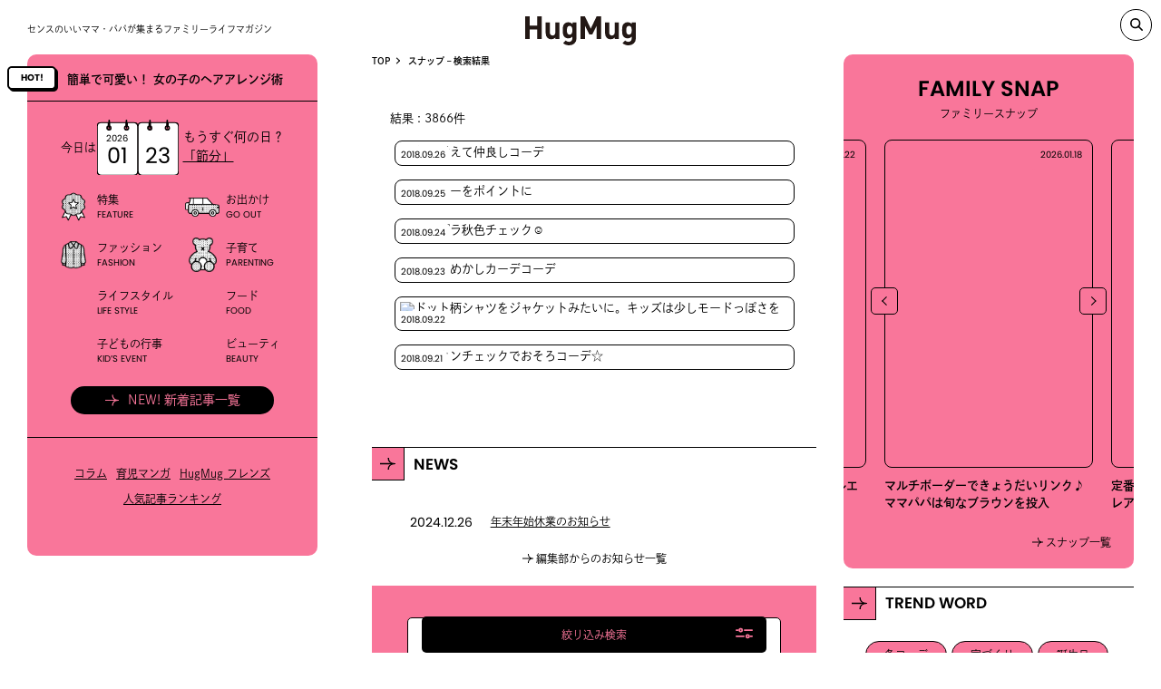

--- FILE ---
content_type: text/html; charset=UTF-8
request_url: https://hugmug.jp/snap-search/page/313
body_size: 36988
content:
<!DOCTYPE html><html lang="ja" prefix="og: //ogp.me/ns# fb: //www.facebook.com/2008/fbml">
<head>
  <!-- Google Tag Manager -->
  <script>(function(w,d,s,l,i){w[l]=w[l]||[];w[l].push({'gtm.start':
  new Date().getTime(),event:'gtm.js'});var f=d.getElementsByTagName(s)[0],
  j=d.createElement(s),dl=l!='dataLayer'?'&l='+l:'';j.async=true;j.src=
  'https://www.googletagmanager.com/gtm.js?id='+i+dl;f.parentNode.insertBefore(j,f);
  })(window,document,'script','dataLayer','GTM-WNZP5W');</script>
  <!-- End Google Tag Manager -->
  <meta charset="UTF-8">
  <meta name="viewport" content="width=device-width, maximum-scale=1.0">
  <link rel="shortcut icon" href="https://hugmug.jp/favicon.ico"><!-- webfont --><script>
  (function(d) {
      var config = {
      kitId: 'mws5skz',
      scriptTimeout: 3000,
      async: true
      },
      h=d.documentElement,t=setTimeout(function(){h.className=h.className.replace(/\bwf-loading\b/g,"")+" wf-inactive";},config.scriptTimeout),tk=d.createElement("script"),f=false,s=d.getElementsByTagName("script")[0],a;h.className+=" wf-loading";tk.src='https://use.typekit.net/'+config.kitId+'.js';tk.async=true;tk.onload=tk.onreadystatechange=function(){a=this.readyState;if(f||a&&a!="complete"&&a!="loaded")return;f=true;clearTimeout(t);try{Typekit.load(config)}catch(e){}};s.parentNode.insertBefore(tk,s)
  })(document);
  </script>  <!--link(rel="stylesheet" href!='https://hugmug.jp/themes/hugmug/'+"common/css/style.css?ver=1.6.0" type="text/css")-->
  <link rel="stylesheet" href="https://hugmug.jp/themes/hugmug/common/styles/index.css?ver=20240710" type="text/css">  <link rel="stylesheet" href="https://hugmug.jp/themes/hugmug/page-assets/snap/styles/index.css?ver=20240710" type="text/css">
  <meta name='robots' content='index, follow, max-image-preview:large, max-snippet:-1, max-video-preview:-1' />
	<style>img:is([sizes="auto" i], [sizes^="auto," i]) { contain-intrinsic-size: 3000px 1500px }</style>
	
	<!-- This site is optimized with the Yoast SEO plugin v26.3 - https://yoast.com/wordpress/plugins/seo/ -->
	<title>の検索結果 | HugMug - 親子で楽しむファッションやライフスタイル情報を届けるママメディア</title>
	<meta name="description" content="%" />
	<link rel="canonical" href="https://hugmug.jp/snap-search" />
	<meta property="og:locale" content="ja_JP" />
	<meta property="og:type" content="article" />
	<meta property="og:title" content="の検索結果 | HugMug - 親子で楽しむファッションやライフスタイル情報を届けるママメディア" />
	<meta property="og:description" content="%" />
	<meta property="og:url" content="https://hugmug.jp/snap-search" />
	<meta property="og:site_name" content="HugMug - 親子で楽しむファッションやライフスタイル情報を届けるママメディア" />
	<meta property="article:modified_time" content="2022-03-30T02:04:07+00:00" />
	<meta name="twitter:card" content="summary_large_image" />
	<meta name="twitter:title" content="の検索結果 | HugMug - 親子で楽しむファッションやライフスタイル情報を届けるママメディア" />
	<script type="application/ld+json" class="yoast-schema-graph">{"@context":"https://schema.org","@graph":[{"@type":"WebPage","@id":"https://hugmug.jp/snap-search","url":"https://hugmug.jp/snap-search","name":"スナップ - 検索結果 | HugMug - 親子で楽しむファッションやライフスタイル情報を届けるママメディア","isPartOf":{"@id":"https://hugmug.jp/#website"},"datePublished":"2022-03-30T02:04:03+00:00","dateModified":"2022-03-30T02:04:07+00:00","description":"%","inLanguage":"ja","potentialAction":[{"@type":"ReadAction","target":["https://hugmug.jp/snap-search"]}]},{"@type":"WebSite","@id":"https://hugmug.jp/#website","url":"https://hugmug.jp/","name":"HugMug - 親子で楽しむファッションやライフスタイル情報を届けるママメディア","description":"『HugMug（ハグマグ）』はWeb・雑誌で情報を発信する、ママ・パパに向けたライフスタイルマガジンです。","potentialAction":[{"@type":"SearchAction","target":{"@type":"EntryPoint","urlTemplate":"https://hugmug.jp/?s={search_term_string}"},"query-input":{"@type":"PropertyValueSpecification","valueRequired":true,"valueName":"search_term_string"}}],"inLanguage":"ja"}]}</script>
	<!-- / Yoast SEO plugin. -->


<script type="text/javascript">
/* <![CDATA[ */
window._wpemojiSettings = {"baseUrl":"https:\/\/s.w.org\/images\/core\/emoji\/16.0.1\/72x72\/","ext":".png","svgUrl":"https:\/\/s.w.org\/images\/core\/emoji\/16.0.1\/svg\/","svgExt":".svg","source":{"concatemoji":"https:\/\/hugmug.jp\/wp\/wp-includes\/js\/wp-emoji-release.min.js?ver=6.8.3"}};
/*! This file is auto-generated */
!function(s,n){var o,i,e;function c(e){try{var t={supportTests:e,timestamp:(new Date).valueOf()};sessionStorage.setItem(o,JSON.stringify(t))}catch(e){}}function p(e,t,n){e.clearRect(0,0,e.canvas.width,e.canvas.height),e.fillText(t,0,0);var t=new Uint32Array(e.getImageData(0,0,e.canvas.width,e.canvas.height).data),a=(e.clearRect(0,0,e.canvas.width,e.canvas.height),e.fillText(n,0,0),new Uint32Array(e.getImageData(0,0,e.canvas.width,e.canvas.height).data));return t.every(function(e,t){return e===a[t]})}function u(e,t){e.clearRect(0,0,e.canvas.width,e.canvas.height),e.fillText(t,0,0);for(var n=e.getImageData(16,16,1,1),a=0;a<n.data.length;a++)if(0!==n.data[a])return!1;return!0}function f(e,t,n,a){switch(t){case"flag":return n(e,"\ud83c\udff3\ufe0f\u200d\u26a7\ufe0f","\ud83c\udff3\ufe0f\u200b\u26a7\ufe0f")?!1:!n(e,"\ud83c\udde8\ud83c\uddf6","\ud83c\udde8\u200b\ud83c\uddf6")&&!n(e,"\ud83c\udff4\udb40\udc67\udb40\udc62\udb40\udc65\udb40\udc6e\udb40\udc67\udb40\udc7f","\ud83c\udff4\u200b\udb40\udc67\u200b\udb40\udc62\u200b\udb40\udc65\u200b\udb40\udc6e\u200b\udb40\udc67\u200b\udb40\udc7f");case"emoji":return!a(e,"\ud83e\udedf")}return!1}function g(e,t,n,a){var r="undefined"!=typeof WorkerGlobalScope&&self instanceof WorkerGlobalScope?new OffscreenCanvas(300,150):s.createElement("canvas"),o=r.getContext("2d",{willReadFrequently:!0}),i=(o.textBaseline="top",o.font="600 32px Arial",{});return e.forEach(function(e){i[e]=t(o,e,n,a)}),i}function t(e){var t=s.createElement("script");t.src=e,t.defer=!0,s.head.appendChild(t)}"undefined"!=typeof Promise&&(o="wpEmojiSettingsSupports",i=["flag","emoji"],n.supports={everything:!0,everythingExceptFlag:!0},e=new Promise(function(e){s.addEventListener("DOMContentLoaded",e,{once:!0})}),new Promise(function(t){var n=function(){try{var e=JSON.parse(sessionStorage.getItem(o));if("object"==typeof e&&"number"==typeof e.timestamp&&(new Date).valueOf()<e.timestamp+604800&&"object"==typeof e.supportTests)return e.supportTests}catch(e){}return null}();if(!n){if("undefined"!=typeof Worker&&"undefined"!=typeof OffscreenCanvas&&"undefined"!=typeof URL&&URL.createObjectURL&&"undefined"!=typeof Blob)try{var e="postMessage("+g.toString()+"("+[JSON.stringify(i),f.toString(),p.toString(),u.toString()].join(",")+"));",a=new Blob([e],{type:"text/javascript"}),r=new Worker(URL.createObjectURL(a),{name:"wpTestEmojiSupports"});return void(r.onmessage=function(e){c(n=e.data),r.terminate(),t(n)})}catch(e){}c(n=g(i,f,p,u))}t(n)}).then(function(e){for(var t in e)n.supports[t]=e[t],n.supports.everything=n.supports.everything&&n.supports[t],"flag"!==t&&(n.supports.everythingExceptFlag=n.supports.everythingExceptFlag&&n.supports[t]);n.supports.everythingExceptFlag=n.supports.everythingExceptFlag&&!n.supports.flag,n.DOMReady=!1,n.readyCallback=function(){n.DOMReady=!0}}).then(function(){return e}).then(function(){var e;n.supports.everything||(n.readyCallback(),(e=n.source||{}).concatemoji?t(e.concatemoji):e.wpemoji&&e.twemoji&&(t(e.twemoji),t(e.wpemoji)))}))}((window,document),window._wpemojiSettings);
/* ]]> */
</script>
<style id='wp-emoji-styles-inline-css' type='text/css'>

	img.wp-smiley, img.emoji {
		display: inline !important;
		border: none !important;
		box-shadow: none !important;
		height: 1em !important;
		width: 1em !important;
		margin: 0 0.07em !important;
		vertical-align: -0.1em !important;
		background: none !important;
		padding: 0 !important;
	}
</style>
<link rel='stylesheet' id='wp-block-library-css' href='https://hugmug.jp/plugins/gutenberg/build/styles/block-library/style.css?ver=22.0.0' type='text/css' media='all' />
<style id='classic-theme-styles-inline-css' type='text/css'>
/*! This file is auto-generated */
.wp-block-button__link{color:#fff;background-color:#32373c;border-radius:9999px;box-shadow:none;text-decoration:none;padding:calc(.667em + 2px) calc(1.333em + 2px);font-size:1.125em}.wp-block-file__button{background:#32373c;color:#fff;text-decoration:none}
</style>
<style id='global-styles-inline-css' type='text/css'>
:root{--wp--preset--aspect-ratio--square: 1;--wp--preset--aspect-ratio--4-3: 4/3;--wp--preset--aspect-ratio--3-4: 3/4;--wp--preset--aspect-ratio--3-2: 3/2;--wp--preset--aspect-ratio--2-3: 2/3;--wp--preset--aspect-ratio--16-9: 16/9;--wp--preset--aspect-ratio--9-16: 9/16;--wp--preset--color--black: #000000;--wp--preset--color--cyan-bluish-gray: #abb8c3;--wp--preset--color--white: #ffffff;--wp--preset--color--pale-pink: #f78da7;--wp--preset--color--vivid-red: #cf2e2e;--wp--preset--color--luminous-vivid-orange: #ff6900;--wp--preset--color--luminous-vivid-amber: #fcb900;--wp--preset--color--light-green-cyan: #7bdcb5;--wp--preset--color--vivid-green-cyan: #00d084;--wp--preset--color--pale-cyan-blue: #8ed1fc;--wp--preset--color--vivid-cyan-blue: #0693e3;--wp--preset--color--vivid-purple: #9b51e0;--wp--preset--gradient--vivid-cyan-blue-to-vivid-purple: linear-gradient(135deg,rgb(6,147,227) 0%,rgb(155,81,224) 100%);--wp--preset--gradient--light-green-cyan-to-vivid-green-cyan: linear-gradient(135deg,rgb(122,220,180) 0%,rgb(0,208,130) 100%);--wp--preset--gradient--luminous-vivid-amber-to-luminous-vivid-orange: linear-gradient(135deg,rgb(252,185,0) 0%,rgb(255,105,0) 100%);--wp--preset--gradient--luminous-vivid-orange-to-vivid-red: linear-gradient(135deg,rgb(255,105,0) 0%,rgb(207,46,46) 100%);--wp--preset--gradient--very-light-gray-to-cyan-bluish-gray: linear-gradient(135deg,rgb(238,238,238) 0%,rgb(169,184,195) 100%);--wp--preset--gradient--cool-to-warm-spectrum: linear-gradient(135deg,rgb(74,234,220) 0%,rgb(151,120,209) 20%,rgb(207,42,186) 40%,rgb(238,44,130) 60%,rgb(251,105,98) 80%,rgb(254,248,76) 100%);--wp--preset--gradient--blush-light-purple: linear-gradient(135deg,rgb(255,206,236) 0%,rgb(152,150,240) 100%);--wp--preset--gradient--blush-bordeaux: linear-gradient(135deg,rgb(254,205,165) 0%,rgb(254,45,45) 50%,rgb(107,0,62) 100%);--wp--preset--gradient--luminous-dusk: linear-gradient(135deg,rgb(255,203,112) 0%,rgb(199,81,192) 50%,rgb(65,88,208) 100%);--wp--preset--gradient--pale-ocean: linear-gradient(135deg,rgb(255,245,203) 0%,rgb(182,227,212) 50%,rgb(51,167,181) 100%);--wp--preset--gradient--electric-grass: linear-gradient(135deg,rgb(202,248,128) 0%,rgb(113,206,126) 100%);--wp--preset--gradient--midnight: linear-gradient(135deg,rgb(2,3,129) 0%,rgb(40,116,252) 100%);--wp--preset--font-size--small: 13px;--wp--preset--font-size--medium: 20px;--wp--preset--font-size--large: 36px;--wp--preset--font-size--x-large: 42px;--wp--preset--spacing--20: 0.44rem;--wp--preset--spacing--30: 0.67rem;--wp--preset--spacing--40: 1rem;--wp--preset--spacing--50: 1.5rem;--wp--preset--spacing--60: 2.25rem;--wp--preset--spacing--70: 3.38rem;--wp--preset--spacing--80: 5.06rem;--wp--preset--shadow--natural: 6px 6px 9px rgba(0, 0, 0, 0.2);--wp--preset--shadow--deep: 12px 12px 50px rgba(0, 0, 0, 0.4);--wp--preset--shadow--sharp: 6px 6px 0px rgba(0, 0, 0, 0.2);--wp--preset--shadow--outlined: 6px 6px 0px -3px rgb(255, 255, 255), 6px 6px rgb(0, 0, 0);--wp--preset--shadow--crisp: 6px 6px 0px rgb(0, 0, 0);}:where(.is-layout-flex){gap: 0.5em;}:where(.is-layout-grid){gap: 0.5em;}body .is-layout-flex{display: flex;}.is-layout-flex{flex-wrap: wrap;align-items: center;}.is-layout-flex > :is(*, div){margin: 0;}body .is-layout-grid{display: grid;}.is-layout-grid > :is(*, div){margin: 0;}:where(.wp-block-columns.is-layout-flex){gap: 2em;}:where(.wp-block-columns.is-layout-grid){gap: 2em;}:where(.wp-block-post-template.is-layout-flex){gap: 1.25em;}:where(.wp-block-post-template.is-layout-grid){gap: 1.25em;}.has-black-color{color: var(--wp--preset--color--black) !important;}.has-cyan-bluish-gray-color{color: var(--wp--preset--color--cyan-bluish-gray) !important;}.has-white-color{color: var(--wp--preset--color--white) !important;}.has-pale-pink-color{color: var(--wp--preset--color--pale-pink) !important;}.has-vivid-red-color{color: var(--wp--preset--color--vivid-red) !important;}.has-luminous-vivid-orange-color{color: var(--wp--preset--color--luminous-vivid-orange) !important;}.has-luminous-vivid-amber-color{color: var(--wp--preset--color--luminous-vivid-amber) !important;}.has-light-green-cyan-color{color: var(--wp--preset--color--light-green-cyan) !important;}.has-vivid-green-cyan-color{color: var(--wp--preset--color--vivid-green-cyan) !important;}.has-pale-cyan-blue-color{color: var(--wp--preset--color--pale-cyan-blue) !important;}.has-vivid-cyan-blue-color{color: var(--wp--preset--color--vivid-cyan-blue) !important;}.has-vivid-purple-color{color: var(--wp--preset--color--vivid-purple) !important;}.has-black-background-color{background-color: var(--wp--preset--color--black) !important;}.has-cyan-bluish-gray-background-color{background-color: var(--wp--preset--color--cyan-bluish-gray) !important;}.has-white-background-color{background-color: var(--wp--preset--color--white) !important;}.has-pale-pink-background-color{background-color: var(--wp--preset--color--pale-pink) !important;}.has-vivid-red-background-color{background-color: var(--wp--preset--color--vivid-red) !important;}.has-luminous-vivid-orange-background-color{background-color: var(--wp--preset--color--luminous-vivid-orange) !important;}.has-luminous-vivid-amber-background-color{background-color: var(--wp--preset--color--luminous-vivid-amber) !important;}.has-light-green-cyan-background-color{background-color: var(--wp--preset--color--light-green-cyan) !important;}.has-vivid-green-cyan-background-color{background-color: var(--wp--preset--color--vivid-green-cyan) !important;}.has-pale-cyan-blue-background-color{background-color: var(--wp--preset--color--pale-cyan-blue) !important;}.has-vivid-cyan-blue-background-color{background-color: var(--wp--preset--color--vivid-cyan-blue) !important;}.has-vivid-purple-background-color{background-color: var(--wp--preset--color--vivid-purple) !important;}.has-black-border-color{border-color: var(--wp--preset--color--black) !important;}.has-cyan-bluish-gray-border-color{border-color: var(--wp--preset--color--cyan-bluish-gray) !important;}.has-white-border-color{border-color: var(--wp--preset--color--white) !important;}.has-pale-pink-border-color{border-color: var(--wp--preset--color--pale-pink) !important;}.has-vivid-red-border-color{border-color: var(--wp--preset--color--vivid-red) !important;}.has-luminous-vivid-orange-border-color{border-color: var(--wp--preset--color--luminous-vivid-orange) !important;}.has-luminous-vivid-amber-border-color{border-color: var(--wp--preset--color--luminous-vivid-amber) !important;}.has-light-green-cyan-border-color{border-color: var(--wp--preset--color--light-green-cyan) !important;}.has-vivid-green-cyan-border-color{border-color: var(--wp--preset--color--vivid-green-cyan) !important;}.has-pale-cyan-blue-border-color{border-color: var(--wp--preset--color--pale-cyan-blue) !important;}.has-vivid-cyan-blue-border-color{border-color: var(--wp--preset--color--vivid-cyan-blue) !important;}.has-vivid-purple-border-color{border-color: var(--wp--preset--color--vivid-purple) !important;}.has-vivid-cyan-blue-to-vivid-purple-gradient-background{background: var(--wp--preset--gradient--vivid-cyan-blue-to-vivid-purple) !important;}.has-light-green-cyan-to-vivid-green-cyan-gradient-background{background: var(--wp--preset--gradient--light-green-cyan-to-vivid-green-cyan) !important;}.has-luminous-vivid-amber-to-luminous-vivid-orange-gradient-background{background: var(--wp--preset--gradient--luminous-vivid-amber-to-luminous-vivid-orange) !important;}.has-luminous-vivid-orange-to-vivid-red-gradient-background{background: var(--wp--preset--gradient--luminous-vivid-orange-to-vivid-red) !important;}.has-very-light-gray-to-cyan-bluish-gray-gradient-background{background: var(--wp--preset--gradient--very-light-gray-to-cyan-bluish-gray) !important;}.has-cool-to-warm-spectrum-gradient-background{background: var(--wp--preset--gradient--cool-to-warm-spectrum) !important;}.has-blush-light-purple-gradient-background{background: var(--wp--preset--gradient--blush-light-purple) !important;}.has-blush-bordeaux-gradient-background{background: var(--wp--preset--gradient--blush-bordeaux) !important;}.has-luminous-dusk-gradient-background{background: var(--wp--preset--gradient--luminous-dusk) !important;}.has-pale-ocean-gradient-background{background: var(--wp--preset--gradient--pale-ocean) !important;}.has-electric-grass-gradient-background{background: var(--wp--preset--gradient--electric-grass) !important;}.has-midnight-gradient-background{background: var(--wp--preset--gradient--midnight) !important;}.has-small-font-size{font-size: var(--wp--preset--font-size--small) !important;}.has-medium-font-size{font-size: var(--wp--preset--font-size--medium) !important;}.has-large-font-size{font-size: var(--wp--preset--font-size--large) !important;}.has-x-large-font-size{font-size: var(--wp--preset--font-size--x-large) !important;}
:where(.wp-block-columns.is-layout-flex){gap: 2em;}:where(.wp-block-columns.is-layout-grid){gap: 2em;}
:root :where(.wp-block-pullquote){font-size: 1.5em;line-height: 1.6;}
:where(.wp-block-post-template.is-layout-flex){gap: 1.25em;}:where(.wp-block-post-template.is-layout-grid){gap: 1.25em;}
:where(.wp-block-term-template.is-layout-flex){gap: 1.25em;}:where(.wp-block-term-template.is-layout-grid){gap: 1.25em;}
</style>
<link rel="https://api.w.org/" href="https://hugmug.jp/wp-json/" /><link rel="alternate" title="JSON" type="application/json" href="https://hugmug.jp/wp-json/wp/v2/pages/107771" /><link rel="EditURI" type="application/rsd+xml" title="RSD" href="https://hugmug.jp/wp/xmlrpc.php?rsd" />
<meta name="generator" content="WordPress 6.8.3" />
<link rel='shortlink' href='https://hugmug.jp/?p=107771' />
<link rel="alternate" title="oEmbed (JSON)" type="application/json+oembed" href="https://hugmug.jp/wp-json/oembed/1.0/embed?url=https%3A%2F%2Fhugmug.jp%2Fsnap-search" />
<link rel="alternate" title="oEmbed (XML)" type="text/xml+oembed" href="https://hugmug.jp/wp-json/oembed/1.0/embed?url=https%3A%2F%2Fhugmug.jp%2Fsnap-search&#038;format=xml" />
<script type="application/ld+json">{
    "@context": "http://schema.org",
    "@type": "BreadcrumbList",
    "name": "パンくずリスト",
    "itemListElement": [
        {
            "@type": "ListItem",
            "position": 1,
            "item": {
                "name": "HOME",
                "@id": "https://hugmug.jp/"
            }
        },
        {
            "@type": "ListItem",
            "position": 2,
            "item": {
                "name": "スナップ - 検索結果",
                "@id": "https://hugmug.jp/snap-search/page/313"
            }
        }
    ]
}</script><script type="application/ld+json"> {
"@context": "https://schema.org",
"@type": "NewsArticle",
"headline":"スナップ &#8211; 検索結果 | HugMug - 親子で楽しむファッションやライフスタイル情報を届けるママメディア",
"datePublished":"2022-03-30T11:04:03+0900",
"dateModified":"2022-03-30T11:04:07+0900"
} </script><noscript><style>.lazyload[data-src]{display:none !important;}</style></noscript><style>.lazyload{background-image:none !important;}.lazyload:before{background-image:none !important;}</style><style>.wp-block-gallery.is-cropped .blocks-gallery-item picture{height:100%;width:100%;}</style><link rel="icon" href="https://hugmug.jp/uploads/2019/05/cropped-mercidays_logo-32x32.jpg" sizes="32x32" />
<link rel="icon" href="https://hugmug.jp/uploads/2019/05/cropped-mercidays_logo-192x192.jpg" sizes="192x192" />
<link rel="apple-touch-icon" href="https://hugmug.jp/uploads/2019/05/cropped-mercidays_logo-180x180.jpg" />
<meta name="msapplication-TileImage" content="https://hugmug.jp/uploads/2019/05/cropped-mercidays_logo-270x270.jpg" />
    </head><body id='subpage' class="" ontouchstart=""><!-- Google Tag Manager (noscript) -->
<noscript><iframe src="https://www.googletagmanager.com/ns.html?id=GTM-WNZP5W"
height="0" width="0" style="display:none;visibility:hidden"></iframe></noscript>
<!-- End Google Tag Manager (noscript) --><div class="header_wrap header_wrap_sub">
  <header class="header header_sub">
    <h1 class="header_logo"><a href="https://hugmug.jp/"><svg viewBox="0 0 230 60" xmlns="http://www.w3.org/2000/svg"><title></title><path d="m34.29 47h-9.19v-19.67h-15.92v19.67h-9.18v-47h9.18v19.21h15.92v-19.21h9.19zm36.94 0h-8.39v-3.17a11.33 11.33 0 0 1 -8.59 3.56 11 11 0 0 1 -8.12-3q-3.51-3.51-3.51-9.77v-22h8.66v20.78a6.23 6.23 0 0 0 1.83 4.88 5.33 5.33 0 0 0 3.78 1.39 5.45 5.45 0 0 0 3.86-1.39 6.23 6.23 0 0 0 1.83-4.88v-20.79h8.65zm35.35-1.26a13.69 13.69 0 0 1 -4.13 10.26q-4.12 4-11 4c-5.19 0-9.36-1.5-12.48-4.49l5.35-5.41a9.26 9.26 0 0 0 6.74 2.64 6.62 6.62 0 0 0 5.41-2.24 7.6 7.6 0 0 0 1.53-4.89v-3.5a10.51 10.51 0 0 1 -8.19 3.43 10.51 10.51 0 0 1 -11.17-8.84 41.87 41.87 0 0 1 -.53-7.86 41.89 41.89 0 0 1 .53-7.84 11 11 0 0 1 3-5.74 11.14 11.14 0 0 1 8.26-3 10.73 10.73 0 0 1 8.39 3.63v-3.28h8.32zm-8.58-16.9a15.47 15.47 0 0 0 -.85-5.94 4.72 4.72 0 0 0 -4.8-3 4.65 4.65 0 0 0 -4.66 2.78 15.1 15.1 0 0 0 -.92 6.13 15.68 15.68 0 0 0 .92 6.21 4.64 4.64 0 0 0 4.66 2.77 4.72 4.72 0 0 0 4.8-3 16 16 0 0 0 .85-5.95zm59.71 18.16h-9.18v-27.4l-9 17.83h-6.21l-9.04-17.83v27.4h-9.18v-47h9l12.24 25.41 12.19-25.41h9.18zm36.94 0h-8.39v-3.17a11.33 11.33 0 0 1 -8.59 3.56 11 11 0 0 1 -8.12-3q-3.55-3.54-3.55-9.8v-22h8.66v20.81a6.23 6.23 0 0 0 1.83 4.88 5.33 5.33 0 0 0 3.78 1.39 5.45 5.45 0 0 0 3.86-1.39 6.23 6.23 0 0 0 1.87-4.88v-20.79h8.65zm35.35-1.26a13.69 13.69 0 0 1 -4.13 10.26q-4.12 4-11 4c-5.19 0-9.36-1.5-12.48-4.49l5.35-5.41a9.26 9.26 0 0 0 6.74 2.64 6.62 6.62 0 0 0 5.41-2.24 7.6 7.6 0 0 0 1.52-4.89v-3.5a10.51 10.51 0 0 1 -8.19 3.43 10.51 10.51 0 0 1 -11.16-8.84 41.87 41.87 0 0 1 -.53-7.86 41.89 41.89 0 0 1 .53-7.85 11 11 0 0 1 3-5.74 11.14 11.14 0 0 1 8.26-3 10.73 10.73 0 0 1 8.39 3.63v-3.27h8.29zm-8.59-16.9a15.47 15.47 0 0 0 -.85-5.94 4.72 4.72 0 0 0 -4.8-3 4.65 4.65 0 0 0 -4.66 2.78 15.1 15.1 0 0 0 -.92 6.13 15.68 15.68 0 0 0 .92 6.21 4.64 4.64 0 0 0 4.66 2.77 4.72 4.72 0 0 0 4.8-3 16 16 0 0 0 .85-5.95z" fill="#231815"/></svg></a></h1><ol class="bread" itemscope itemtype="http://schema.org/BreadcrumbList"><li itemprop="itemListElement" itemscope itemtype="http://schema.org/ListItem"><a href="https://hugmug.jp" itemprop="item"><span itemprop="name">TOP</span></a><meta itemprop="position" content="1" /></li><li itemprop="itemListElement" itemscope itemtype="http://schema.org/ListItem"><a href="https://hugmug.jp/snap-search" itemprop="item"><span itemprop="name">スナップ &#8211; 検索結果</span></a><meta itemprop="position" content="2" /></li></ol>
    <ol class="bread"></ol>    <div class="header_spnav"><span></span></div>
  </header>
</div><div class="wrap">
<div class="description">センスのいいママ・パパが集まるファミリーライフマガジン</div><a class="pc_logo header_active" href="https://hugmug.jp/"><svg viewBox="0 0 230 60" xmlns="http://www.w3.org/2000/svg"><title></title><path d="m34.29 47h-9.19v-19.67h-15.92v19.67h-9.18v-47h9.18v19.21h15.92v-19.21h9.19zm36.94 0h-8.39v-3.17a11.33 11.33 0 0 1 -8.59 3.56 11 11 0 0 1 -8.12-3q-3.51-3.51-3.51-9.77v-22h8.66v20.78a6.23 6.23 0 0 0 1.83 4.88 5.33 5.33 0 0 0 3.78 1.39 5.45 5.45 0 0 0 3.86-1.39 6.23 6.23 0 0 0 1.83-4.88v-20.79h8.65zm35.35-1.26a13.69 13.69 0 0 1 -4.13 10.26q-4.12 4-11 4c-5.19 0-9.36-1.5-12.48-4.49l5.35-5.41a9.26 9.26 0 0 0 6.74 2.64 6.62 6.62 0 0 0 5.41-2.24 7.6 7.6 0 0 0 1.53-4.89v-3.5a10.51 10.51 0 0 1 -8.19 3.43 10.51 10.51 0 0 1 -11.17-8.84 41.87 41.87 0 0 1 -.53-7.86 41.89 41.89 0 0 1 .53-7.84 11 11 0 0 1 3-5.74 11.14 11.14 0 0 1 8.26-3 10.73 10.73 0 0 1 8.39 3.63v-3.28h8.32zm-8.58-16.9a15.47 15.47 0 0 0 -.85-5.94 4.72 4.72 0 0 0 -4.8-3 4.65 4.65 0 0 0 -4.66 2.78 15.1 15.1 0 0 0 -.92 6.13 15.68 15.68 0 0 0 .92 6.21 4.64 4.64 0 0 0 4.66 2.77 4.72 4.72 0 0 0 4.8-3 16 16 0 0 0 .85-5.95zm59.71 18.16h-9.18v-27.4l-9 17.83h-6.21l-9.04-17.83v27.4h-9.18v-47h9l12.24 25.41 12.19-25.41h9.18zm36.94 0h-8.39v-3.17a11.33 11.33 0 0 1 -8.59 3.56 11 11 0 0 1 -8.12-3q-3.55-3.54-3.55-9.8v-22h8.66v20.81a6.23 6.23 0 0 0 1.83 4.88 5.33 5.33 0 0 0 3.78 1.39 5.45 5.45 0 0 0 3.86-1.39 6.23 6.23 0 0 0 1.87-4.88v-20.79h8.65zm35.35-1.26a13.69 13.69 0 0 1 -4.13 10.26q-4.12 4-11 4c-5.19 0-9.36-1.5-12.48-4.49l5.35-5.41a9.26 9.26 0 0 0 6.74 2.64 6.62 6.62 0 0 0 5.41-2.24 7.6 7.6 0 0 0 1.52-4.89v-3.5a10.51 10.51 0 0 1 -8.19 3.43 10.51 10.51 0 0 1 -11.16-8.84 41.87 41.87 0 0 1 -.53-7.86 41.89 41.89 0 0 1 .53-7.85 11 11 0 0 1 3-5.74 11.14 11.14 0 0 1 8.26-3 10.73 10.73 0 0 1 8.39 3.63v-3.27h8.29zm-8.59-16.9a15.47 15.47 0 0 0 -.85-5.94 4.72 4.72 0 0 0 -4.8-3 4.65 4.65 0 0 0 -4.66 2.78 15.1 15.1 0 0 0 -.92 6.13 15.68 15.68 0 0 0 .92 6.21 4.64 4.64 0 0 0 4.66 2.77 4.72 4.72 0 0 0 4.8-3 16 16 0 0 0 .85-5.95z" fill="#231815"/></svg></a><a class="search_pc" data-remodal-target="search-modal"></a>
<div class="remodal" data-remodal-id="search-modal" data-remodal-options="hashTracking: false">
  <form class="search_form" role="search" method="get" action="https://hugmug.jp/">
    <input class="search_field" type="search" id="nav_search" placeholder="フリーワード検索" value="" name="s">
    <button class="search_submit" type="submit"></button>
  </form>
  <button class="remodal-cancel search_back" data-remodal-action="cancel">BACK</button>
</div>
<div class="sub sub_left">
  <nav class="nav">
    <div class="header_spnav_open"><span></span></div>
    <div class="nav_header"><a class="nav_header_logo" href="https://hugmug.jp/"><img src="[data-uri]" alt="" data-src="https://hugmug.jp/themes/hugmug/common/images/logo_hugmug.svg" decoding="async" class="lazyload"><noscript><img src="https://hugmug.jp/themes/hugmug/common/images/logo_hugmug.svg" alt="" data-eio="l"></noscript></a>
      <div class="nav_header_read">センスのいいママ・パパが集まる<br>ファミリーライフマガジン</div>
    </div>
    <div class="nav_hot">
      <div class="hot_list">
        <div class="hot_list_box hot_list_box-nav"><div class="hot"><div class="hot_icon" title="HOT!"></div><div class="hot_content"><div class="hot_content_wrap"><a class="hot_content_inner" href="https://hugmug.jp/keyword/キッズヘアアレンジ"><div class="hot_content_text">簡単で可愛い！ 女の子のヘアアレンジ術</div></a></div></div></div>        </div>
      </div>
    </div>
    <div class="nav_search">
      <form class="search-form" role="search" method="get" action="https://hugmug.jp/">
        <input class="search-field" type="search" id="nav_search" placeholder="フリーワード検索" value="" name="s">
        <button class="search-submit" type="submit"></button>
      </form>
    </div>
    <div class="pc">
      <div class="nav_calendar">
        <div class="nav_calendar_today">今日は</div>
        <div class="nav_calendar_base">
          <div class="nav_calendar_base_wrap">
            <div class="nav_calendar_base_sub">2026</div>
            <div class="nav_calendar_base_main">01</div>
          </div><img src="[data-uri]" alt="カレンダー" data-src="https://hugmug.jp/themes/hugmug/common/images/ph_calendar.svg" decoding="async" class="lazyload"><noscript><img src="https://hugmug.jp/themes/hugmug/common/images/ph_calendar.svg" alt="カレンダー" data-eio="l"></noscript>
          <div class="nav_calendar_blank blank_paper_2"><img src="[data-uri]" alt="カレンダー白紙" data-src="https://hugmug.jp/themes/hugmug/common/images/calendar_blank_paper.svg" decoding="async" class="lazyload"><noscript><img src="https://hugmug.jp/themes/hugmug/common/images/calendar_blank_paper.svg" alt="カレンダー白紙" data-eio="l"></noscript></div>
          <div class="nav_calendar_blank blank_paper_1"><img src="[data-uri]" alt="カレンダー白紙" data-src="https://hugmug.jp/themes/hugmug/common/images/calendar_blank_paper.svg" decoding="async" class="lazyload"><noscript><img src="https://hugmug.jp/themes/hugmug/common/images/calendar_blank_paper.svg" alt="カレンダー白紙" data-eio="l"></noscript></div>
        </div>
        <div class="nav_calendar_base">
          <div class="nav_calendar_base_wrap">
            <div class="nav_calendar_base_main">23</div>
          </div><img src="[data-uri]" alt="カレンダー" data-src="https://hugmug.jp/themes/hugmug/common/images/ph_calendar.svg" decoding="async" class="lazyload"><noscript><img src="https://hugmug.jp/themes/hugmug/common/images/ph_calendar.svg" alt="カレンダー" data-eio="l"></noscript>
          <div class="nav_calendar_blank blank_paper_4"><img src="[data-uri]" alt="カレンダー白紙" data-src="https://hugmug.jp/themes/hugmug/common/images/calendar_blank_paper.svg" decoding="async" class="lazyload"><noscript><img src="https://hugmug.jp/themes/hugmug/common/images/calendar_blank_paper.svg" alt="カレンダー白紙" data-eio="l"></noscript></div>
          <div class="nav_calendar_blank blank_paper_3"><img src="[data-uri]" alt="カレンダー白紙" data-src="https://hugmug.jp/themes/hugmug/common/images/calendar_blank_paper.svg" decoding="async" class="lazyload"><noscript><img src="https://hugmug.jp/themes/hugmug/common/images/calendar_blank_paper.svg" alt="カレンダー白紙" data-eio="l"></noscript></div>
        </div>
        <div class="nav_calendar_event">
                    もうすぐ何の日？<br><a href="/keyword/節分">「節分」</a>        </div>
      </div>
    </div>
    <div class="nav_category">
      <div class="category_wrap">
        <div class="category_list">
                              <a class="category_box" href="https://hugmug.jp/feature">
            <div class="category_box_icon category_box_icon-feature lazyload" style="" data-back="https://hugmug.jp/themes/hugmug/common/images/icon_category_feature.png"></div>
            <div class="category_box_content">
              <div class="category_box_main">特集</div>
              <div class="category_box_sub">FEATURE</div>
            </div></a>          <a class="category_box" href="https://hugmug.jp/goout">
            <div class="category_box_icon category_box_icon-goout lazyload" style="" data-back="https://hugmug.jp/themes/hugmug/common/images/icon_category_goout.png"></div>
            <div class="category_box_content">
              <div class="category_box_main">お出かけ</div>
              <div class="category_box_sub">GO OUT</div>
            </div></a>          <a class="category_box" href="https://hugmug.jp/fashion">
            <div class="category_box_icon category_box_icon-fashion lazyload" style="" data-back="https://hugmug.jp/themes/hugmug/common/images/icon_category_fashion.png"></div>
            <div class="category_box_content">
              <div class="category_box_main">ファッション</div>
              <div class="category_box_sub">FASHION</div>
            </div></a>          <a class="category_box" href="https://hugmug.jp/parenting">
            <div class="category_box_icon category_box_icon-parenting lazyload" style="" data-back="https://hugmug.jp/themes/hugmug/common/images/icon_category_parenting.png"></div>
            <div class="category_box_content">
              <div class="category_box_main">子育て</div>
              <div class="category_box_sub">PARENTING</div>
            </div></a>          <a class="category_box" href="https://hugmug.jp/lifestyle">
            <div class="category_box_icon category_box_icon-lifestyle lazyload" style="" data-back="https://hugmug.jp/themes/hugmug/common/images/icon_category_lifestyle.png"></div>
            <div class="category_box_content">
              <div class="category_box_main">ライフスタイル</div>
              <div class="category_box_sub">LIFE STYLE</div>
            </div></a>          <a class="category_box" href="https://hugmug.jp/food">
            <div class="category_box_icon category_box_icon-food lazyload" style="" data-back="https://hugmug.jp/themes/hugmug/common/images/icon_category_food.png"></div>
            <div class="category_box_content">
              <div class="category_box_main">フード</div>
              <div class="category_box_sub">FOOD</div>
            </div></a>          <a class="category_box" href="https://hugmug.jp/kids-event">
            <div class="category_box_icon category_box_icon-kids-event lazyload" style="" data-back="https://hugmug.jp/themes/hugmug/common/images/icon_category_kids-event.png"></div>
            <div class="category_box_content">
              <div class="category_box_main">子どもの行事</div>
              <div class="category_box_sub">KID’S EVENT</div>
            </div></a>          <a class="category_box" href="https://hugmug.jp/beauty">
            <div class="category_box_icon category_box_icon-beauty lazyload" style="" data-back="https://hugmug.jp/themes/hugmug/common/images/icon_category_beauty.png"></div>
            <div class="category_box_content">
              <div class="category_box_main">ビューティ</div>
              <div class="category_box_sub">BEAUTY</div>
            </div></a>                  </div>
      </div>
    </div>
    <div class="nav_link"><a href="https://hugmug.jp/search/+">
        <div class="nav_link_icon"><svg viewBox="0 0 27.58 22" xmlns="http://www.w3.org/2000/svg"><path d="M26.7 10a13.18 13.18 0 01-5.84-1.18 8.38 8.38 0 01-3.57-3.19A8.76 8.76 0 0116.08 1V0H13.9v1.05a9.88 9.88 0 002 6.34A10.14 10.14 0 0019.06 10c-1.63-.09-3.46-.13-5.46-.13H0v2.22h13.6c2.12 0 4 0 5.48-.1a10 10 0 00-3.2 2.6 9.73 9.73 0 00-2 6.32V22h2.18v-1a8.76 8.76 0 011.21-4.61 8.3 8.3 0 013.56-3.17A13.41 13.41 0 0126.7 12h.88v-2z"/></svg>
        </div>
        <div class="nav_link_text">NEW! 新着記事一覧</div></a></div>
    <div class="sp">
      <div class="nav_calendar">
        <div class="nav_calendar_today">今日は</div>
        <div class="nav_calendar_base">
          <div class="nav_calendar_base_wrap">
            <div class="nav_calendar_base_sub">2026</div>
            <div class="nav_calendar_base_main">01</div>
          </div><img src="[data-uri]" alt="カレンダー" data-src="https://hugmug.jp/themes/hugmug/common/images/ph_calendar.svg" decoding="async" class="lazyload"><noscript><img src="https://hugmug.jp/themes/hugmug/common/images/ph_calendar.svg" alt="カレンダー" data-eio="l"></noscript>
          <div class="nav_calendar_blank blank_paper_2"><img src="[data-uri]" alt="カレンダー白紙" data-src="https://hugmug.jp/themes/hugmug/common/images/calendar_blank_paper.svg" decoding="async" class="lazyload"><noscript><img src="https://hugmug.jp/themes/hugmug/common/images/calendar_blank_paper.svg" alt="カレンダー白紙" data-eio="l"></noscript></div>
          <div class="nav_calendar_blank blank_paper_1"><img src="[data-uri]" alt="カレンダー白紙" data-src="https://hugmug.jp/themes/hugmug/common/images/calendar_blank_paper.svg" decoding="async" class="lazyload"><noscript><img src="https://hugmug.jp/themes/hugmug/common/images/calendar_blank_paper.svg" alt="カレンダー白紙" data-eio="l"></noscript></div>
        </div>
        <div class="nav_calendar_base">
          <div class="nav_calendar_base_wrap">
            <div class="nav_calendar_base_main">22</div>
          </div><img src="[data-uri]" alt="カレンダー" data-src="https://hugmug.jp/themes/hugmug/common/images/ph_calendar.svg" decoding="async" class="lazyload"><noscript><img src="https://hugmug.jp/themes/hugmug/common/images/ph_calendar.svg" alt="カレンダー" data-eio="l"></noscript>
          <div class="nav_calendar_blank blank_paper_4"><img src="[data-uri]" alt="カレンダー白紙" data-src="https://hugmug.jp/themes/hugmug/common/images/calendar_blank_paper.svg" decoding="async" class="lazyload"><noscript><img src="https://hugmug.jp/themes/hugmug/common/images/calendar_blank_paper.svg" alt="カレンダー白紙" data-eio="l"></noscript></div>
          <div class="nav_calendar_blank blank_paper_3"><img src="[data-uri]" alt="カレンダー白紙" data-src="https://hugmug.jp/themes/hugmug/common/images/calendar_blank_paper.svg" decoding="async" class="lazyload"><noscript><img src="https://hugmug.jp/themes/hugmug/common/images/calendar_blank_paper.svg" alt="カレンダー白紙" data-eio="l"></noscript></div>
        </div>
        <div class="nav_calendar_event">
                    もうすぐ何の日？<br><a href="/keyword/節分">「節分」</a>        </div>
      </div>
    </div>
    <div class="nav_wrap">
      <div class="nav_banner"><a href="https://hugmug.jp/snap"><img src="[data-uri]" alt="" data-src="https://hugmug.jp/themes/hugmug/common/images/banner_snap2.jpg" decoding="async" class="lazyload" data-eio-rwidth="1380" data-eio-rheight="580"><noscript><img src="https://hugmug.jp/themes/hugmug/common/images/banner_snap2.jpg" alt="" data-eio="l"></noscript></a></div>
      <div class="nav_sublink"><a href="https://hugmug.jp/column">コラム</a><a href="https://hugmug.jp/keyword/育児マンガ">育児マンガ</a><a href="https://hugmug.jp/friends">HugMug フレンズ</a><a href="https://hugmug.jp/ranking">人気記事ランキング</a></div>
    </div>
    <div class="nav_trend">
      <div class="nav_trend_title">TREND WORD</div><div class="trend"><a href="https://hugmug.jp/keyword/%e5%86%ac%e3%82%b3%e3%83%bc%e3%83%87" class="trend_box">冬コーデ</a><a href="https://hugmug.jp/keyword/%e5%ae%b6%e3%81%a5%e3%81%8f%e3%82%8a" class="trend_box">家づくり</a><a href="https://hugmug.jp/keyword/%e8%aa%95%e7%94%9f%e6%97%a5" class="trend_box">誕生日</a><a href="https://hugmug.jp/keyword/%e3%82%af%e3%83%aa%e3%82%b9%e3%83%9e%e3%82%b9" class="trend_box">クリスマス</a><a href="https://hugmug.jp/keyword/%e7%b5%b5%e6%9c%ac" class="trend_box">絵本</a></div>      <div class="link_sub"><a href="https://hugmug.jp/keyword"> キーワード一覧</a></div>
    </div>
    <div class="nav_line"><a href="https://lin.ee/9cp2JSr" target="_blank">LINEお友だち会員募集中！</a></div>
    <div class="nav_sns"><a href="https://www.instagram.com/hugmug_insta/" target="_blank"><img src="[data-uri]" alt="Instagram" data-src="https://hugmug.jp/themes/hugmug/common/images/icon_sns_instagram.svg" decoding="async" class="lazyload"><noscript><img src="https://hugmug.jp/themes/hugmug/common/images/icon_sns_instagram.svg" alt="Instagram" data-eio="l"></noscript></a><a href="https://twitter.com/hug_mug" target="_blank"><img src="[data-uri]" alt="Twitter" data-src="https://hugmug.jp/themes/hugmug/common/images/icon_sns_twitter.svg" decoding="async" class="lazyload"><noscript><img src="https://hugmug.jp/themes/hugmug/common/images/icon_sns_twitter.svg" alt="Twitter" data-eio="l"></noscript></a><a href="https://www.facebook.com/hugmug" target="_blank"><img src="[data-uri]" alt="Facebook" data-src="https://hugmug.jp/themes/hugmug/common/images/icon_sns_facebook.svg" decoding="async" class="lazyload"><noscript><img src="https://hugmug.jp/themes/hugmug/common/images/icon_sns_facebook.svg" alt="Facebook" data-eio="l"></noscript></a><a href="https://lin.ee/9cp2JSr" target="_blank"><img src="[data-uri]" alt="LINE" data-src="https://hugmug.jp/themes/hugmug/common/images/icon_sns_line.svg" decoding="async" class="lazyload"><noscript><img src="https://hugmug.jp/themes/hugmug/common/images/icon_sns_line.svg" alt="LINE" data-eio="l"></noscript></a></div>
  </nav>
</div><div class="sub_search">
  <div class="filter_search_bar"><span class="iconFilterSerach"><svg xmlns="http://www.w3.org/2000/svg" viewBox="0 0 42 26"><g data-name="コンポーネント 241 – 1" stroke-width="4"><path data-name="線 2023" stroke-linecap="round" stroke-miterlimit="10" d="M40 20.5h-6"/><path data-name="線 2024" stroke-linecap="round" stroke-miterlimit="10" d="M20 20.5H2"/><g data-name="楕円形 333" transform="translate(24 15)"><circle cx="5.5" cy="5.5" r="5.5" stroke="none"/><circle cx="5.5" cy="5.5" r="3.5"/></g><g data-name="グループ 2462"><path data-name="線 2026" stroke-linecap="round" stroke-miterlimit="10" d="M2 5.5h6"/><path data-name="線 2025" stroke-linecap="round" stroke-miterlimit="10" d="M22 5.5h18"/><g data-name="楕円形 334" transform="rotate(180 9 5.5)"><circle cx="5.5" cy="5.5" r="5.5" stroke="none"/><circle cx="5.5" cy="5.5" r="3.5"/></g></g></g></svg></span><span>絞り込み検索</span></div>
  <!-- 絞り込み検索-->
  <div class="filter_search snap_filter_search">
    <div class="filter_search_inner">
      <div class="filter_search_close"><span></span></div>
      <div class="filter_search_title">絞り込み検索</div>
      <form class="filter_search_form" action="https://hugmug.jp/snap-search/" method="get">
        <div class="filter_search_scroll">
          <dl class="filter_search_dl">
            <div class="filter_search_dl_wrapper filter_search_snap_type">
              <dt>タイプ :</dt>
              <dd>
                <ul class="family_icons">
                  <li>                    <input class="check" type="checkbox" id="type_family" name="type[]" value="all" checked>                    <label class="checkbox" for="type_family"><span class="icon_family"><svg xmlns="http://www.w3.org/2000/svg" viewBox="0 0 93.2 93.2"><g><defs><circle id="circle1" cx="46.8" cy="46.6" r="46.5"/></defs><clipPath id="clip-path-circle1"><use xlink:href="#circle1"  style="overflow:visible;"/></clipPath><g style="clip-path:url(#clip-path-circle1);"><path class="st2" d="M31.5,50.7v13.4c0,0,11.3-1.2,11.3-11.2s0-22.5,0-22.5H31.5V50.7z"/><path class="st4" d="M2.7,93.1V72.9c0-12.2,9.9-22.1,22.1-22.1s22,9.9,22,22.1v20.2H2.7z"/><path class="st2" d="M42.9,28.6c0-10-8.2-18.1-18.1-18.1c-10,0-18.2,8.1-18.2,18.1v1.7v8.6c0,4.2,0,9.3,0,13.9c0,10,11.3,11.3,11.3,11.3V38.9h24.9L42.9,28.6L42.9,28.6z"/><path class="st4" d="M30,48.2v5.3c0,2.8-2.3,5.2-5.2,5.2s-5.2-2.3-5.2-5.2v-5.3"/><polyline class="st4" points="12.5,36.1 13.3,26.4 24.6,26.4 36.2,26.4 37,36.1"/><path class="st4" d="M36.9,35.5c1.4-1.5,3.3-1.9,5-0.9c1.6,0.9,2.5,2.8,2,4.8c-0.3,1.4-1.5,2.3-2.9,2.6c-1.2,0.2-1.7,0.8-2.1,2.1c-1.5,5.6-5.6,8.8-11.6,9.4c-0.9,0.1-1.8,0.1-2.7,0.1c-2.1,0-3.9-0.3-5.6-0.7c-4.4-1.2-7.1-4.1-8.4-8.6c-0.4-1.5-1-2.1-2.2-2.3c-1.6-0.3-2.7-1.5-2.9-3.2c-0.2-1.8,0.6-3.3,2.1-4.1s3.3-0.6,4.5,0.4c0.2,0.2,0.3,0.3,0.5,0.5l0.1,0.1"/><circle class="st2" cx="20.2" cy="34.2" r="1.3"/><circle class="st2" cx="29.4" cy="34.2" r="1.3"/><path class="st4" d="M21.5,44.4c0.4,1.4,1.7,2.4,3.3,2.4s2.8-1,3.3-2.4"/><line class="st4" x1="39.1" y1="55.7" x2="39.1" y2="93.1"/><line class="st4" x1="10.5" y1="93.1" x2="10.5" y2="55.7"/><path class="st4" d="M38.7,63.7l-7.6,7.6c-3.4,3.4-9.1,3.4-12.6,0l-7.7-7.6"/></g></g><g><defs><circle id="circle2" cx="46.8" cy="46.6" r="46.5"/></defs><clipPath id="clip-path-circle2"><use xlink:href="#circle2"  style="overflow:visible;"/></clipPath><g style="clip-path:url(#clip-path-circle2);"><path class="st4" d="M46.8,93.1V72.9c0-12.2,9.9-22.1,22.1-22.1s22,9.9,22,22.1v20.2H46.8z"/><polyline class="st4" points="74.6,45.1 74.6,53.2 68.9,61.8 63.1,53.2 63.1,45.1"/><path class="st2" d="M86,38.9h1V28.6c0-10-8.2-18.1-18.1-18.1c-10.1,0-18.1,8.1-18.1,18.1v10.3H52H86z"/><polyline class="st4" points="56.8,36.1 56.8,24.3 69.2,29.3 69.2,23.6 81.3,30.5 81.3,30.5 81.3,36.1"/><path class="st4" d="M81.1,35.5c1.4-1.5,3.3-1.9,5-0.9c1.6,0.9,2.5,2.8,2,4.8c-0.3,1.4-1.5,2.3-2.9,2.6c-1.2,0.2-1.7,0.8-2.1,2.1c-1.5,5.6-5.6,8.8-11.6,9.4c-0.9,0.1-1.8,0.1-2.7,0.1c-2.1,0-3.9-0.3-5.6-0.7c-4.4-1.2-7.1-4.1-8.4-8.6c-0.4-1.5-1-2.1-2.2-2.3c-1.6-0.3-2.7-1.5-2.9-3.2c-0.2-1.8,0.6-3.3,2.1-4.1s3.3-0.6,4.5,0.4c0.2,0.2,0.3,0.3,0.5,0.5l0.1,0.1"/><path class="st4" d="M65.7,44.4c0.4,1.4,1.7,2.4,3.3,2.4s2.8-1,3.3-2.4"/><path class="st0" d="M67,36c0,0.7-0.6,1.3-1.3,1.3H61c-0.7,0-1.3-0.6-1.3-1.3v-4.2c0-0.7,0.6-1.3,1.3-1.3h4.7c0.7,0,1.3,0.6,1.3,1.3V36z"/><path class="st4" d="M67,36c0,0.7-0.6,1.3-1.3,1.3H61c-0.7,0-1.3-0.6-1.3-1.3v-4.2c0-0.7,0.6-1.3,1.3-1.3h4.7c0.7,0,1.3,0.6,1.3,1.3V36z"/><circle class="st2" cx="63.4" cy="33.9" r="1.4"/><path class="st0" d="M78.2,36c0,0.7-0.6,1.3-1.3,1.3h-4.7c-0.7,0-1.3-0.6-1.3-1.3v-4.2c0-0.7,0.6-1.3,1.3-1.3h4.7c0.7,0,1.3,0.6,1.3,1.3V36z"/><path class="st4" d="M78.2,36c0,0.7-0.6,1.3-1.3,1.3h-4.7c-0.7,0-1.3-0.6-1.3-1.3v-4.2c0-0.7,0.6-1.3,1.3-1.3h4.7c0.7,0,1.3,0.6,1.3,1.3V36z"/><circle class="st2" cx="74.5" cy="33.9" r="1.4"/><line class="st4" x1="67.2" y1="34.2" x2="70.7" y2="34.2"/><polyline class="st4" points="59.1,53 60.9,64.9 69,61.6"/><polyline class="st4" points="78.7,53 76.9,64.9 68.9,61.6"/><path class="st4" d="M85.2,71v10.1c0,0.9-0.7,1.5-1.5,1.5h-7c-0.9,0-1.5-0.7-1.5-1.5V71H85.2z"/><path class="st4" d="M62.6,71v10.1c0,0.9-0.7,1.5-1.5,1.5h-7c-0.9,0-1.5-0.7-1.5-1.5V71H62.6z"/><circle class="st2" cx="68.9" cy="74.3" r="1.3"/><circle class="st2" cx="68.9" cy="79.9" r="1.3"/></g></g><g><defs><circle id="circle3" cx="46.8" cy="46.6" r="46.5"/></defs><clipPath id="clip-path-circle3"><use xlink:href="#circle3"  style="overflow:visible;"/></clipPath><g style="clip-path:url(#clip-path-circle3);"><path class="st4" d="M27.6,107.3V93.9c0-10.6,8.7-19.3,19.3-19.3s19.3,8.7,19.3,19.3v13.3H27.6V107.3z"/><polyline class="st4" points="46.8,81.3 49.3,85.5 58.9,79.7"/><polyline class="st4" points="46.9,81.3 44.4,85.5 34.7,79.7"/><circle class="st2" cx="46.8" cy="90.9" r="1.1"/><circle class="st2" cx="46.8" cy="95.9" r="1.1"/><path class="st2" d="M31,56.2c0-8.8,7.1-15.9,15.9-15.9s15.9,7.1,15.9,15.9v1.5v7.5h-10H31V56.2z"/><path class="st2" d="M31,56.2c0-8.8,7.1-15.9,15.9-15.9s15.9,7.1,15.9,15.9v1.5v7.5h-10H31V56.2z"/><polyline class="st4" points="57.5,62.7 57.5,58.2 44.9,58.2 42.7,54 40.5,58.2 36.2,58.2 36.2,62.7"/><path class="st4" d="M57.4,62.3L57.4,62.3c0.2-0.3,0.3-0.4,0.5-0.5c1.1-0.9,2.7-1.1,4-0.4c1.3,0.7,2,2.1,1.8,3.6c-0.2,1.5-1.1,2.6-2.5,2.7c-1.1,0.2-1.6,0.7-2,2c-1,4-3.5,6.4-7.3,7.6c-1.5,0.4-3.1,0.6-4.8,0.6c-0.8,0-1.5,0-2.3-0.1c-5.3-0.4-8.8-3.3-10.2-8.2c-0.3-1.2-0.9-1.6-1.8-1.8c-1.3-0.2-2.2-1-2.5-2.2c-0.4-1.6,0.3-3.3,1.7-4.2c1.5-0.8,3.2-0.5,4.4,0.9"/><circle class="st2" cx="50.8" cy="64.4" r="1.1"/><circle class="st2" cx="42.8" cy="64.4" r="1.1"/><path class="st4" d="M49.6,70c-0.4,1.2-1.5,2.1-2.8,2.1S44.4,71.2,44,70"/><path class="st3" d="M26.5,57.4c-2.3,0-3.2,1.2-3.2,2.7s0.9,2.7,3.2,2.7s5.8-2.7,5.8-2.7S28.8,57.4,26.5,57.4z"/><path class="st3" d="M67.2,57.4c2.3,0,3.2,1.2,3.2,2.7s-0.9,2.8-3.2,2.8c-2.3,0-5.8-2.7-5.8-2.7S64.8,57.4,67.2,57.4z"/></g></g></svg></span><span>ファミリー</span></label>
                  </li>                  <li>                    <input type="checkbox" id="type_2981" name="type[]" value="%e3%82%b7%e3%82%a7%e3%82%a2%e3%82%a2%e3%82%a4%e3%83%86%e3%83%a0">                    <label class="checkbox" for="type_2981"><span class="icon_family"><svg xmlns="http://www.w3.org/2000/svg" viewBox="0 0 93.2 93.2"><g><defs><circle id="circle1" cx="46.8" cy="46.6" r="46.5"/></defs><clipPath id="clip-path-circle1"><use xlink:href="#circle1"  style="overflow:visible;"/></clipPath><g style="clip-path:url(#clip-path-circle1);"><path class="st2" d="M31.5,50.7v13.4c0,0,11.3-1.2,11.3-11.2s0-22.5,0-22.5H31.5V50.7z"/><path class="st4" d="M2.7,93.1V72.9c0-12.2,9.9-22.1,22.1-22.1s22,9.9,22,22.1v20.2H2.7z"/><path class="st2" d="M42.9,28.6c0-10-8.2-18.1-18.1-18.1c-10,0-18.2,8.1-18.2,18.1v1.7v8.6c0,4.2,0,9.3,0,13.9c0,10,11.3,11.3,11.3,11.3V38.9h24.9L42.9,28.6L42.9,28.6z"/><path class="st4" d="M30,48.2v5.3c0,2.8-2.3,5.2-5.2,5.2s-5.2-2.3-5.2-5.2v-5.3"/><polyline class="st4" points="12.5,36.1 13.3,26.4 24.6,26.4 36.2,26.4 37,36.1"/><path class="st4" d="M36.9,35.5c1.4-1.5,3.3-1.9,5-0.9c1.6,0.9,2.5,2.8,2,4.8c-0.3,1.4-1.5,2.3-2.9,2.6c-1.2,0.2-1.7,0.8-2.1,2.1c-1.5,5.6-5.6,8.8-11.6,9.4c-0.9,0.1-1.8,0.1-2.7,0.1c-2.1,0-3.9-0.3-5.6-0.7c-4.4-1.2-7.1-4.1-8.4-8.6c-0.4-1.5-1-2.1-2.2-2.3c-1.6-0.3-2.7-1.5-2.9-3.2c-0.2-1.8,0.6-3.3,2.1-4.1s3.3-0.6,4.5,0.4c0.2,0.2,0.3,0.3,0.5,0.5l0.1,0.1"/><circle class="st2" cx="20.2" cy="34.2" r="1.3"/><circle class="st2" cx="29.4" cy="34.2" r="1.3"/><path class="st4" d="M21.5,44.4c0.4,1.4,1.7,2.4,3.3,2.4s2.8-1,3.3-2.4"/><line class="st4" x1="39.1" y1="55.7" x2="39.1" y2="93.1"/><line class="st4" x1="10.5" y1="93.1" x2="10.5" y2="55.7"/><path class="st4" d="M38.7,63.7l-7.6,7.6c-3.4,3.4-9.1,3.4-12.6,0l-7.7-7.6"/></g></g><g><defs><circle id="circle2" cx="46.8" cy="46.6" r="46.5"/></defs><clipPath id="clip-path-circle2"><use xlink:href="#circle2"  style="overflow:visible;"/></clipPath><g style="clip-path:url(#clip-path-circle2);"><path class="st4" d="M46.8,93.1V72.9c0-12.2,9.9-22.1,22.1-22.1s22,9.9,22,22.1v20.2H46.8z"/><polyline class="st4" points="74.6,45.1 74.6,53.2 68.9,61.8 63.1,53.2 63.1,45.1"/><path class="st2" d="M86,38.9h1V28.6c0-10-8.2-18.1-18.1-18.1c-10.1,0-18.1,8.1-18.1,18.1v10.3H52H86z"/><polyline class="st4" points="56.8,36.1 56.8,24.3 69.2,29.3 69.2,23.6 81.3,30.5 81.3,30.5 81.3,36.1"/><path class="st4" d="M81.1,35.5c1.4-1.5,3.3-1.9,5-0.9c1.6,0.9,2.5,2.8,2,4.8c-0.3,1.4-1.5,2.3-2.9,2.6c-1.2,0.2-1.7,0.8-2.1,2.1c-1.5,5.6-5.6,8.8-11.6,9.4c-0.9,0.1-1.8,0.1-2.7,0.1c-2.1,0-3.9-0.3-5.6-0.7c-4.4-1.2-7.1-4.1-8.4-8.6c-0.4-1.5-1-2.1-2.2-2.3c-1.6-0.3-2.7-1.5-2.9-3.2c-0.2-1.8,0.6-3.3,2.1-4.1s3.3-0.6,4.5,0.4c0.2,0.2,0.3,0.3,0.5,0.5l0.1,0.1"/><path class="st4" d="M65.7,44.4c0.4,1.4,1.7,2.4,3.3,2.4s2.8-1,3.3-2.4"/><path class="st0" d="M67,36c0,0.7-0.6,1.3-1.3,1.3H61c-0.7,0-1.3-0.6-1.3-1.3v-4.2c0-0.7,0.6-1.3,1.3-1.3h4.7c0.7,0,1.3,0.6,1.3,1.3V36z"/><path class="st4" d="M67,36c0,0.7-0.6,1.3-1.3,1.3H61c-0.7,0-1.3-0.6-1.3-1.3v-4.2c0-0.7,0.6-1.3,1.3-1.3h4.7c0.7,0,1.3,0.6,1.3,1.3V36z"/><circle class="st2" cx="63.4" cy="33.9" r="1.4"/><path class="st0" d="M78.2,36c0,0.7-0.6,1.3-1.3,1.3h-4.7c-0.7,0-1.3-0.6-1.3-1.3v-4.2c0-0.7,0.6-1.3,1.3-1.3h4.7c0.7,0,1.3,0.6,1.3,1.3V36z"/><path class="st4" d="M78.2,36c0,0.7-0.6,1.3-1.3,1.3h-4.7c-0.7,0-1.3-0.6-1.3-1.3v-4.2c0-0.7,0.6-1.3,1.3-1.3h4.7c0.7,0,1.3,0.6,1.3,1.3V36z"/><circle class="st2" cx="74.5" cy="33.9" r="1.4"/><line class="st4" x1="67.2" y1="34.2" x2="70.7" y2="34.2"/><polyline class="st4" points="59.1,53 60.9,64.9 69,61.6"/><polyline class="st4" points="78.7,53 76.9,64.9 68.9,61.6"/><path class="st4" d="M85.2,71v10.1c0,0.9-0.7,1.5-1.5,1.5h-7c-0.9,0-1.5-0.7-1.5-1.5V71H85.2z"/><path class="st4" d="M62.6,71v10.1c0,0.9-0.7,1.5-1.5,1.5h-7c-0.9,0-1.5-0.7-1.5-1.5V71H62.6z"/><circle class="st2" cx="68.9" cy="74.3" r="1.3"/><circle class="st2" cx="68.9" cy="79.9" r="1.3"/></g></g><g><defs><circle id="circle3" cx="46.8" cy="46.6" r="46.5"/></defs><clipPath id="clip-path-circle3"><use xlink:href="#circle3"  style="overflow:visible;"/></clipPath><g style="clip-path:url(#clip-path-circle3);"><path class="st4" d="M27.6,107.3V93.9c0-10.6,8.7-19.3,19.3-19.3s19.3,8.7,19.3,19.3v13.3H27.6V107.3z"/><polyline class="st4" points="46.8,81.3 49.3,85.5 58.9,79.7"/><polyline class="st4" points="46.9,81.3 44.4,85.5 34.7,79.7"/><circle class="st2" cx="46.8" cy="90.9" r="1.1"/><circle class="st2" cx="46.8" cy="95.9" r="1.1"/><path class="st2" d="M31,56.2c0-8.8,7.1-15.9,15.9-15.9s15.9,7.1,15.9,15.9v1.5v7.5h-10H31V56.2z"/><path class="st2" d="M31,56.2c0-8.8,7.1-15.9,15.9-15.9s15.9,7.1,15.9,15.9v1.5v7.5h-10H31V56.2z"/><polyline class="st4" points="57.5,62.7 57.5,58.2 44.9,58.2 42.7,54 40.5,58.2 36.2,58.2 36.2,62.7"/><path class="st4" d="M57.4,62.3L57.4,62.3c0.2-0.3,0.3-0.4,0.5-0.5c1.1-0.9,2.7-1.1,4-0.4c1.3,0.7,2,2.1,1.8,3.6c-0.2,1.5-1.1,2.6-2.5,2.7c-1.1,0.2-1.6,0.7-2,2c-1,4-3.5,6.4-7.3,7.6c-1.5,0.4-3.1,0.6-4.8,0.6c-0.8,0-1.5,0-2.3-0.1c-5.3-0.4-8.8-3.3-10.2-8.2c-0.3-1.2-0.9-1.6-1.8-1.8c-1.3-0.2-2.2-1-2.5-2.2c-0.4-1.6,0.3-3.3,1.7-4.2c1.5-0.8,3.2-0.5,4.4,0.9"/><circle class="st2" cx="50.8" cy="64.4" r="1.1"/><circle class="st2" cx="42.8" cy="64.4" r="1.1"/><path class="st4" d="M49.6,70c-0.4,1.2-1.5,2.1-2.8,2.1S44.4,71.2,44,70"/><path class="st3" d="M26.5,57.4c-2.3,0-3.2,1.2-3.2,2.7s0.9,2.7,3.2,2.7s5.8-2.7,5.8-2.7S28.8,57.4,26.5,57.4z"/><path class="st3" d="M67.2,57.4c2.3,0,3.2,1.2,3.2,2.7s-0.9,2.8-3.2,2.8c-2.3,0-5.8-2.7-5.8-2.7S64.8,57.4,67.2,57.4z"/></g></g></svg></span><span>シェアアイテム</span></label>
                  </li>                  <li>                    <input type="checkbox" id="type_2940" name="type[]" value="%e5%86%ac%e3%82%b3%e3%83%bc%e3%83%87">                    <label class="checkbox" for="type_2940"><span class="icon_family"><svg xmlns="http://www.w3.org/2000/svg" viewBox="0 0 93.2 93.2"><g><defs><circle id="circle1" cx="46.8" cy="46.6" r="46.5"/></defs><clipPath id="clip-path-circle1"><use xlink:href="#circle1"  style="overflow:visible;"/></clipPath><g style="clip-path:url(#clip-path-circle1);"><path class="st2" d="M31.5,50.7v13.4c0,0,11.3-1.2,11.3-11.2s0-22.5,0-22.5H31.5V50.7z"/><path class="st4" d="M2.7,93.1V72.9c0-12.2,9.9-22.1,22.1-22.1s22,9.9,22,22.1v20.2H2.7z"/><path class="st2" d="M42.9,28.6c0-10-8.2-18.1-18.1-18.1c-10,0-18.2,8.1-18.2,18.1v1.7v8.6c0,4.2,0,9.3,0,13.9c0,10,11.3,11.3,11.3,11.3V38.9h24.9L42.9,28.6L42.9,28.6z"/><path class="st4" d="M30,48.2v5.3c0,2.8-2.3,5.2-5.2,5.2s-5.2-2.3-5.2-5.2v-5.3"/><polyline class="st4" points="12.5,36.1 13.3,26.4 24.6,26.4 36.2,26.4 37,36.1"/><path class="st4" d="M36.9,35.5c1.4-1.5,3.3-1.9,5-0.9c1.6,0.9,2.5,2.8,2,4.8c-0.3,1.4-1.5,2.3-2.9,2.6c-1.2,0.2-1.7,0.8-2.1,2.1c-1.5,5.6-5.6,8.8-11.6,9.4c-0.9,0.1-1.8,0.1-2.7,0.1c-2.1,0-3.9-0.3-5.6-0.7c-4.4-1.2-7.1-4.1-8.4-8.6c-0.4-1.5-1-2.1-2.2-2.3c-1.6-0.3-2.7-1.5-2.9-3.2c-0.2-1.8,0.6-3.3,2.1-4.1s3.3-0.6,4.5,0.4c0.2,0.2,0.3,0.3,0.5,0.5l0.1,0.1"/><circle class="st2" cx="20.2" cy="34.2" r="1.3"/><circle class="st2" cx="29.4" cy="34.2" r="1.3"/><path class="st4" d="M21.5,44.4c0.4,1.4,1.7,2.4,3.3,2.4s2.8-1,3.3-2.4"/><line class="st4" x1="39.1" y1="55.7" x2="39.1" y2="93.1"/><line class="st4" x1="10.5" y1="93.1" x2="10.5" y2="55.7"/><path class="st4" d="M38.7,63.7l-7.6,7.6c-3.4,3.4-9.1,3.4-12.6,0l-7.7-7.6"/></g></g><g><defs><circle id="circle2" cx="46.8" cy="46.6" r="46.5"/></defs><clipPath id="clip-path-circle2"><use xlink:href="#circle2"  style="overflow:visible;"/></clipPath><g style="clip-path:url(#clip-path-circle2);"><path class="st4" d="M46.8,93.1V72.9c0-12.2,9.9-22.1,22.1-22.1s22,9.9,22,22.1v20.2H46.8z"/><polyline class="st4" points="74.6,45.1 74.6,53.2 68.9,61.8 63.1,53.2 63.1,45.1"/><path class="st2" d="M86,38.9h1V28.6c0-10-8.2-18.1-18.1-18.1c-10.1,0-18.1,8.1-18.1,18.1v10.3H52H86z"/><polyline class="st4" points="56.8,36.1 56.8,24.3 69.2,29.3 69.2,23.6 81.3,30.5 81.3,30.5 81.3,36.1"/><path class="st4" d="M81.1,35.5c1.4-1.5,3.3-1.9,5-0.9c1.6,0.9,2.5,2.8,2,4.8c-0.3,1.4-1.5,2.3-2.9,2.6c-1.2,0.2-1.7,0.8-2.1,2.1c-1.5,5.6-5.6,8.8-11.6,9.4c-0.9,0.1-1.8,0.1-2.7,0.1c-2.1,0-3.9-0.3-5.6-0.7c-4.4-1.2-7.1-4.1-8.4-8.6c-0.4-1.5-1-2.1-2.2-2.3c-1.6-0.3-2.7-1.5-2.9-3.2c-0.2-1.8,0.6-3.3,2.1-4.1s3.3-0.6,4.5,0.4c0.2,0.2,0.3,0.3,0.5,0.5l0.1,0.1"/><path class="st4" d="M65.7,44.4c0.4,1.4,1.7,2.4,3.3,2.4s2.8-1,3.3-2.4"/><path class="st0" d="M67,36c0,0.7-0.6,1.3-1.3,1.3H61c-0.7,0-1.3-0.6-1.3-1.3v-4.2c0-0.7,0.6-1.3,1.3-1.3h4.7c0.7,0,1.3,0.6,1.3,1.3V36z"/><path class="st4" d="M67,36c0,0.7-0.6,1.3-1.3,1.3H61c-0.7,0-1.3-0.6-1.3-1.3v-4.2c0-0.7,0.6-1.3,1.3-1.3h4.7c0.7,0,1.3,0.6,1.3,1.3V36z"/><circle class="st2" cx="63.4" cy="33.9" r="1.4"/><path class="st0" d="M78.2,36c0,0.7-0.6,1.3-1.3,1.3h-4.7c-0.7,0-1.3-0.6-1.3-1.3v-4.2c0-0.7,0.6-1.3,1.3-1.3h4.7c0.7,0,1.3,0.6,1.3,1.3V36z"/><path class="st4" d="M78.2,36c0,0.7-0.6,1.3-1.3,1.3h-4.7c-0.7,0-1.3-0.6-1.3-1.3v-4.2c0-0.7,0.6-1.3,1.3-1.3h4.7c0.7,0,1.3,0.6,1.3,1.3V36z"/><circle class="st2" cx="74.5" cy="33.9" r="1.4"/><line class="st4" x1="67.2" y1="34.2" x2="70.7" y2="34.2"/><polyline class="st4" points="59.1,53 60.9,64.9 69,61.6"/><polyline class="st4" points="78.7,53 76.9,64.9 68.9,61.6"/><path class="st4" d="M85.2,71v10.1c0,0.9-0.7,1.5-1.5,1.5h-7c-0.9,0-1.5-0.7-1.5-1.5V71H85.2z"/><path class="st4" d="M62.6,71v10.1c0,0.9-0.7,1.5-1.5,1.5h-7c-0.9,0-1.5-0.7-1.5-1.5V71H62.6z"/><circle class="st2" cx="68.9" cy="74.3" r="1.3"/><circle class="st2" cx="68.9" cy="79.9" r="1.3"/></g></g><g><defs><circle id="circle3" cx="46.8" cy="46.6" r="46.5"/></defs><clipPath id="clip-path-circle3"><use xlink:href="#circle3"  style="overflow:visible;"/></clipPath><g style="clip-path:url(#clip-path-circle3);"><path class="st4" d="M27.6,107.3V93.9c0-10.6,8.7-19.3,19.3-19.3s19.3,8.7,19.3,19.3v13.3H27.6V107.3z"/><polyline class="st4" points="46.8,81.3 49.3,85.5 58.9,79.7"/><polyline class="st4" points="46.9,81.3 44.4,85.5 34.7,79.7"/><circle class="st2" cx="46.8" cy="90.9" r="1.1"/><circle class="st2" cx="46.8" cy="95.9" r="1.1"/><path class="st2" d="M31,56.2c0-8.8,7.1-15.9,15.9-15.9s15.9,7.1,15.9,15.9v1.5v7.5h-10H31V56.2z"/><path class="st2" d="M31,56.2c0-8.8,7.1-15.9,15.9-15.9s15.9,7.1,15.9,15.9v1.5v7.5h-10H31V56.2z"/><polyline class="st4" points="57.5,62.7 57.5,58.2 44.9,58.2 42.7,54 40.5,58.2 36.2,58.2 36.2,62.7"/><path class="st4" d="M57.4,62.3L57.4,62.3c0.2-0.3,0.3-0.4,0.5-0.5c1.1-0.9,2.7-1.1,4-0.4c1.3,0.7,2,2.1,1.8,3.6c-0.2,1.5-1.1,2.6-2.5,2.7c-1.1,0.2-1.6,0.7-2,2c-1,4-3.5,6.4-7.3,7.6c-1.5,0.4-3.1,0.6-4.8,0.6c-0.8,0-1.5,0-2.3-0.1c-5.3-0.4-8.8-3.3-10.2-8.2c-0.3-1.2-0.9-1.6-1.8-1.8c-1.3-0.2-2.2-1-2.5-2.2c-0.4-1.6,0.3-3.3,1.7-4.2c1.5-0.8,3.2-0.5,4.4,0.9"/><circle class="st2" cx="50.8" cy="64.4" r="1.1"/><circle class="st2" cx="42.8" cy="64.4" r="1.1"/><path class="st4" d="M49.6,70c-0.4,1.2-1.5,2.1-2.8,2.1S44.4,71.2,44,70"/><path class="st3" d="M26.5,57.4c-2.3,0-3.2,1.2-3.2,2.7s0.9,2.7,3.2,2.7s5.8-2.7,5.8-2.7S28.8,57.4,26.5,57.4z"/><path class="st3" d="M67.2,57.4c2.3,0,3.2,1.2,3.2,2.7s-0.9,2.8-3.2,2.8c-2.3,0-5.8-2.7-5.8-2.7S64.8,57.4,67.2,57.4z"/></g></g></svg></span><span>冬コーデ</span></label>
                  </li>                  <li>                    <input type="checkbox" id="type_2942" name="type[]" value="%e3%82%ad%e3%83%83%e3%82%ba%e3%83%95%e3%82%a1%e3%83%83%e3%82%b7%e3%83%a7%e3%83%b3">                    <label class="checkbox" for="type_2942"><span class="icon_family"><svg xmlns="http://www.w3.org/2000/svg" viewBox="0 0 93.2 93.2"><g><defs><circle id="circle1" cx="46.8" cy="46.6" r="46.5"/></defs><clipPath id="clip-path-circle1"><use xlink:href="#circle1"  style="overflow:visible;"/></clipPath><g style="clip-path:url(#clip-path-circle1);"><path class="st2" d="M31.5,50.7v13.4c0,0,11.3-1.2,11.3-11.2s0-22.5,0-22.5H31.5V50.7z"/><path class="st4" d="M2.7,93.1V72.9c0-12.2,9.9-22.1,22.1-22.1s22,9.9,22,22.1v20.2H2.7z"/><path class="st2" d="M42.9,28.6c0-10-8.2-18.1-18.1-18.1c-10,0-18.2,8.1-18.2,18.1v1.7v8.6c0,4.2,0,9.3,0,13.9c0,10,11.3,11.3,11.3,11.3V38.9h24.9L42.9,28.6L42.9,28.6z"/><path class="st4" d="M30,48.2v5.3c0,2.8-2.3,5.2-5.2,5.2s-5.2-2.3-5.2-5.2v-5.3"/><polyline class="st4" points="12.5,36.1 13.3,26.4 24.6,26.4 36.2,26.4 37,36.1"/><path class="st4" d="M36.9,35.5c1.4-1.5,3.3-1.9,5-0.9c1.6,0.9,2.5,2.8,2,4.8c-0.3,1.4-1.5,2.3-2.9,2.6c-1.2,0.2-1.7,0.8-2.1,2.1c-1.5,5.6-5.6,8.8-11.6,9.4c-0.9,0.1-1.8,0.1-2.7,0.1c-2.1,0-3.9-0.3-5.6-0.7c-4.4-1.2-7.1-4.1-8.4-8.6c-0.4-1.5-1-2.1-2.2-2.3c-1.6-0.3-2.7-1.5-2.9-3.2c-0.2-1.8,0.6-3.3,2.1-4.1s3.3-0.6,4.5,0.4c0.2,0.2,0.3,0.3,0.5,0.5l0.1,0.1"/><circle class="st2" cx="20.2" cy="34.2" r="1.3"/><circle class="st2" cx="29.4" cy="34.2" r="1.3"/><path class="st4" d="M21.5,44.4c0.4,1.4,1.7,2.4,3.3,2.4s2.8-1,3.3-2.4"/><line class="st4" x1="39.1" y1="55.7" x2="39.1" y2="93.1"/><line class="st4" x1="10.5" y1="93.1" x2="10.5" y2="55.7"/><path class="st4" d="M38.7,63.7l-7.6,7.6c-3.4,3.4-9.1,3.4-12.6,0l-7.7-7.6"/></g></g><g><defs><circle id="circle2" cx="46.8" cy="46.6" r="46.5"/></defs><clipPath id="clip-path-circle2"><use xlink:href="#circle2"  style="overflow:visible;"/></clipPath><g style="clip-path:url(#clip-path-circle2);"><path class="st4" d="M46.8,93.1V72.9c0-12.2,9.9-22.1,22.1-22.1s22,9.9,22,22.1v20.2H46.8z"/><polyline class="st4" points="74.6,45.1 74.6,53.2 68.9,61.8 63.1,53.2 63.1,45.1"/><path class="st2" d="M86,38.9h1V28.6c0-10-8.2-18.1-18.1-18.1c-10.1,0-18.1,8.1-18.1,18.1v10.3H52H86z"/><polyline class="st4" points="56.8,36.1 56.8,24.3 69.2,29.3 69.2,23.6 81.3,30.5 81.3,30.5 81.3,36.1"/><path class="st4" d="M81.1,35.5c1.4-1.5,3.3-1.9,5-0.9c1.6,0.9,2.5,2.8,2,4.8c-0.3,1.4-1.5,2.3-2.9,2.6c-1.2,0.2-1.7,0.8-2.1,2.1c-1.5,5.6-5.6,8.8-11.6,9.4c-0.9,0.1-1.8,0.1-2.7,0.1c-2.1,0-3.9-0.3-5.6-0.7c-4.4-1.2-7.1-4.1-8.4-8.6c-0.4-1.5-1-2.1-2.2-2.3c-1.6-0.3-2.7-1.5-2.9-3.2c-0.2-1.8,0.6-3.3,2.1-4.1s3.3-0.6,4.5,0.4c0.2,0.2,0.3,0.3,0.5,0.5l0.1,0.1"/><path class="st4" d="M65.7,44.4c0.4,1.4,1.7,2.4,3.3,2.4s2.8-1,3.3-2.4"/><path class="st0" d="M67,36c0,0.7-0.6,1.3-1.3,1.3H61c-0.7,0-1.3-0.6-1.3-1.3v-4.2c0-0.7,0.6-1.3,1.3-1.3h4.7c0.7,0,1.3,0.6,1.3,1.3V36z"/><path class="st4" d="M67,36c0,0.7-0.6,1.3-1.3,1.3H61c-0.7,0-1.3-0.6-1.3-1.3v-4.2c0-0.7,0.6-1.3,1.3-1.3h4.7c0.7,0,1.3,0.6,1.3,1.3V36z"/><circle class="st2" cx="63.4" cy="33.9" r="1.4"/><path class="st0" d="M78.2,36c0,0.7-0.6,1.3-1.3,1.3h-4.7c-0.7,0-1.3-0.6-1.3-1.3v-4.2c0-0.7,0.6-1.3,1.3-1.3h4.7c0.7,0,1.3,0.6,1.3,1.3V36z"/><path class="st4" d="M78.2,36c0,0.7-0.6,1.3-1.3,1.3h-4.7c-0.7,0-1.3-0.6-1.3-1.3v-4.2c0-0.7,0.6-1.3,1.3-1.3h4.7c0.7,0,1.3,0.6,1.3,1.3V36z"/><circle class="st2" cx="74.5" cy="33.9" r="1.4"/><line class="st4" x1="67.2" y1="34.2" x2="70.7" y2="34.2"/><polyline class="st4" points="59.1,53 60.9,64.9 69,61.6"/><polyline class="st4" points="78.7,53 76.9,64.9 68.9,61.6"/><path class="st4" d="M85.2,71v10.1c0,0.9-0.7,1.5-1.5,1.5h-7c-0.9,0-1.5-0.7-1.5-1.5V71H85.2z"/><path class="st4" d="M62.6,71v10.1c0,0.9-0.7,1.5-1.5,1.5h-7c-0.9,0-1.5-0.7-1.5-1.5V71H62.6z"/><circle class="st2" cx="68.9" cy="74.3" r="1.3"/><circle class="st2" cx="68.9" cy="79.9" r="1.3"/></g></g><g><defs><circle id="circle3" cx="46.8" cy="46.6" r="46.5"/></defs><clipPath id="clip-path-circle3"><use xlink:href="#circle3"  style="overflow:visible;"/></clipPath><g style="clip-path:url(#clip-path-circle3);"><path class="st4" d="M27.6,107.3V93.9c0-10.6,8.7-19.3,19.3-19.3s19.3,8.7,19.3,19.3v13.3H27.6V107.3z"/><polyline class="st4" points="46.8,81.3 49.3,85.5 58.9,79.7"/><polyline class="st4" points="46.9,81.3 44.4,85.5 34.7,79.7"/><circle class="st2" cx="46.8" cy="90.9" r="1.1"/><circle class="st2" cx="46.8" cy="95.9" r="1.1"/><path class="st2" d="M31,56.2c0-8.8,7.1-15.9,15.9-15.9s15.9,7.1,15.9,15.9v1.5v7.5h-10H31V56.2z"/><path class="st2" d="M31,56.2c0-8.8,7.1-15.9,15.9-15.9s15.9,7.1,15.9,15.9v1.5v7.5h-10H31V56.2z"/><polyline class="st4" points="57.5,62.7 57.5,58.2 44.9,58.2 42.7,54 40.5,58.2 36.2,58.2 36.2,62.7"/><path class="st4" d="M57.4,62.3L57.4,62.3c0.2-0.3,0.3-0.4,0.5-0.5c1.1-0.9,2.7-1.1,4-0.4c1.3,0.7,2,2.1,1.8,3.6c-0.2,1.5-1.1,2.6-2.5,2.7c-1.1,0.2-1.6,0.7-2,2c-1,4-3.5,6.4-7.3,7.6c-1.5,0.4-3.1,0.6-4.8,0.6c-0.8,0-1.5,0-2.3-0.1c-5.3-0.4-8.8-3.3-10.2-8.2c-0.3-1.2-0.9-1.6-1.8-1.8c-1.3-0.2-2.2-1-2.5-2.2c-0.4-1.6,0.3-3.3,1.7-4.2c1.5-0.8,3.2-0.5,4.4,0.9"/><circle class="st2" cx="50.8" cy="64.4" r="1.1"/><circle class="st2" cx="42.8" cy="64.4" r="1.1"/><path class="st4" d="M49.6,70c-0.4,1.2-1.5,2.1-2.8,2.1S44.4,71.2,44,70"/><path class="st3" d="M26.5,57.4c-2.3,0-3.2,1.2-3.2,2.7s0.9,2.7,3.2,2.7s5.8-2.7,5.8-2.7S28.8,57.4,26.5,57.4z"/><path class="st3" d="M67.2,57.4c2.3,0,3.2,1.2,3.2,2.7s-0.9,2.8-3.2,2.8c-2.3,0-5.8-2.7-5.8-2.7S64.8,57.4,67.2,57.4z"/></g></g></svg></span><span>キッズファッション</span></label>
                  </li>                  <li>                    <input type="checkbox" id="type_212" name="type[]" value="mama">                    <label class="checkbox" for="type_212"><span class="icon_family"><svg xmlns="http://www.w3.org/2000/svg" viewBox="0 0 93.2 93.2"><defs><circle id="circle" cx="46.6" cy="46.6" r="46.6"/></defs><clipPath id="clip-path-circle"><use xlink:href="#circle"  style="overflow:visible;"/></clipPath><g style="clip-path:url(#clip-path-circle);"><path class="st1" d="M56.6,55.6c9.2,3.8,15.5,12.9,15.5,23.5v23.2H21.3V79c0-10.8,6.7-20,16.2-23.7"/><path class="st1" d="M52.7,56.6c0,3.3-2.7,6-6,6s-6-2.7-6-6"/><polyline class="st1" points="32.7,35.9 33.5,25.3 46.3,25.3 59.7,25.3 60.8,35.9"/><path class="st1" d="M60.7,35.9c1.6-1.7,3.8-2.2,5.7-1.1s2.9,3.3,2.2,5.5c-0.4,1.6-1.6,2.7-3.3,2.9c-1.3,0.2-2,0.9-2.4,2.4c-1.7,6.5-6.4,10.2-13.4,10.8c-1,0.1-2.1,0.2-3,0.2c-2.3,0-4.4-0.3-6.4-0.9c-5-1.4-8.2-4.8-9.7-9.9c-0.4-1.7-1.1-2.4-2.6-2.6c-1.9-0.3-3.1-1.6-3.4-3.6c-0.2-2.1,0.7-3.9,2.4-4.8c1.6-0.9,3.7-0.7,5.2,0.5c0.3,0.2,0.4,0.4,0.6,0.6l0.1,0.1"/><circle class="st2" cx="41.3" cy="34.4" r="1.6"/><circle class="st2" cx="52" cy="34.4" r="1.6"/><path class="st1" d="M43,46.2c0.5,1.6,2,2.7,3.7,2.7s3.2-1.1,3.7-2.7"/><path class="st3" d="M26.9,34.8c1.6-0.9,3.7-0.7,5.2,0.5c0.2,0.1,0.4,0.3,0.5,0.5l1-10.5h12.8h13.4l1,10.5c1.6-1.7,3.8-2.1,5.7-1.1c0.4,0.2,0.8,0.5,1.1,0.9c0-3.4,0-5.6,0-5.6l0,0v-2.1h-0.1c0-11.5-9.3-20.8-20.8-20.8s-20.8,9.3-20.8,20.8v2v5.8C26,35.3,26.4,35,26.9,34.8z"/><path class="st3" d="M30.4,45.8c-0.4-1.7-1.1-2.4-2.6-2.6c-0.9-0.2-1.6-0.5-2.1-1c0,4.3,0,9.2,0,13.6c0,11.5,13.1,13,13.1,13V55.3C34.5,53.7,31.8,50.5,30.4,45.8z"/><path class="st3" d="M65.4,43.2c-1.3,0.2-2,0.9-2.4,2.4c-1.3,4.8-4.2,8.1-8.5,9.7v13.5c0,0,13.1-1.4,13.1-13c0-4.5,0-9.3,0-13.6C67,42.7,66.2,43.1,65.4,43.2z"/><line class="st1" x1="63.1" y1="59.2" x2="63.1" y2="102.2"/><line class="st1" x1="30.3" y1="102.2" x2="30.3" y2="59.2"/><path class="st1" d="M62.8,68.4L54,77.2c-4,4-10.6,4-14.5,0l-8.9-8.8"/></g></svg></span><span>ママ</span></label>
                  </li>                  <li>                    <input type="checkbox" id="type_251" name="type[]" value="papa">                    <label class="checkbox" for="type_251"><span class="icon_family"><svg xmlns="http://www.w3.org/2000/svg" viewBox="0 0 93.2 93.2"><g><defs><circle id="circle" cx="46.6" cy="46.6" r="46.6"/></defs><clipPath id="clip-path-circle"><use xlink:href="#circle"  style="overflow:visible;"/></clipPath><g style="clip-path:url(#clip-path-circle);"><path class="st1" d="M55.8,54.5c9.7,3.7,16.6,13.1,16.6,24.1v23.5H20.8V78.7c0-11.2,7.1-20.7,17.1-24.3"/><polyline class="st1" points="53.4,55.6 46.6,65.7 39.8,55.6"/><g><polyline class="st1" points="32.5,35.1 32.6,21.8 47,27.6 47,21 61.2,29 61.2,29 61.2,34.5"/><path class="st1" d="M61,34.7c1.6-1.6,3.7-1.9,5.6-0.9c1.9,1.1,2.9,3.3,2.3,5.6c-0.4,1.7-1.7,2.7-3.3,3c-1.3,0.2-2,0.9-2.5,2.5c-1.8,6.6-6.5,10.4-13.6,11c-1.1,0-2.1,0-3.1,0c-2.4,0-4.5-0.3-6.5-0.9c-5.1-1.4-8.3-4.8-9.8-10.1c-0.4-1.8-1.1-2.5-2.6-2.6c-1.9-0.4-3.2-1.7-3.4-3.7c-0.2-2.1,0.7-3.9,2.5-4.8c1.7-0.9,3.8-0.7,5.3,0.5c0.3,0.2,0.4,0.4,0.6,0.6l0.1,0.1"/><path class="st1" d="M42.8,45.3c0.5,1.6,2,2.7,3.8,2.7s3.2-1.1,3.8-2.7"/><g><g><path class="st1" d="M44.4,35.7c0,0.7-0.6,1.3-1.3,1.3h-5.9c-0.7,0-1.3-0.6-1.3-1.3v-5.3c0-0.7,0.6-1.3,1.3-1.3h5.9c0.7,0,1.3,0.6,1.3,1.3V35.7z"/></g><circle class="st2" cx="40.1" cy="33" r="1.6"/><g><path class="st1" d="M57.5,35.7c0,0.7-0.6,1.3-1.3,1.3h-5.9c-0.7,0-1.3-0.6-1.3-1.3v-5.3c0-0.7,0.6-1.3,1.3-1.3h5.9c0.7,0,1.3,0.6,1.3,1.3V35.7z"/></g><circle class="st2" cx="53.2" cy="33" r="1.6"/><line class="st1" x1="44.5" y1="33.4" x2="48.7" y2="33.4"/></g><path class="st3" d="M26.5,33.8c1.7-0.9,3.8-0.7,5.3,0.5c0.3,0.2,0.4,0.4,0.6,0.6l0.1,0.1h0.1V21.8L47,27.6V21l14.2,8v5.5c1.6-1.5,3.6-1.8,5.4-0.8c0.4,0.2,0.8,0.5,1.1,0.9v-7.8c0-11.7-9.5-21.2-21.2-21.2s-21.2,9.5-21.2,21.2v7.8C25.8,34.3,26.1,34,26.5,33.8z"/></g><g><polyline class="st1" points="35.2,55.8 37.2,69.3 46.6,65.3"/><polyline class="st1" points="58,55.9 56,69.3 46.6,65.3"/></g><g><g><path class="st1" d="M65.6,76.4v11.8c0,1-0.8,1.8-1.8,1.8h-8.2c-1,0-1.8-0.8-1.8-1.8V76.4H65.6z"/></g><g><path class="st1" d="M39.3,76.4v11.8c0,1-0.8,1.8-1.8,1.8h-8.2c-1,0-1.8-0.8-1.8-1.8V76.4H39.3z"/></g></g><circle class="st2" cx="46.6" cy="80.2" r="1.5"/><circle class="st2" cx="46.6" cy="86.8" r="1.5"/></g></g></svg></span><span>パパ</span></label>
                  </li>                  <li>                    <input type="checkbox" id="type_213" name="type[]" value="girl">                    <label class="checkbox" for="type_213"><span class="icon_family"><svg xmlns="http://www.w3.org/2000/svg" viewBox="0 0 93.2 93.2"><g><defs><circle id="circle" cx="46.6" cy="46.6" r="46.6"/></defs><clipPath id="clip-path-circle"><use xlink:href="#circle"  style="overflow:visible;"/></clipPath><g style="clip-path:url(#clip-path-circle);"><g><path class="st1" d="M56.7,56.6c7.7,3.7,13.1,11.7,13.1,20.8v21.8l-46.2-0.1l0,0V77.5c0-9.3,5.5-17.3,13.4-21"/><g><g><polyline class="st1" points="46.6,62.3 49.6,67.4 61.1,60.4"/></g><g><polyline class="st1" points="46.6,62.3 43.6,67.4 32.1,60.4"/></g></g><circle class="st2" cx="46.6" cy="73.9" r="1.4"/><circle class="st2" cx="46.6" cy="79.9" r="1.4"/><g><polyline class="st1" points="59.4,40 59.4,34.6 44.3,34.6 41.7,29.6 39.1,34.6 33.8,34.6 33.8,40"/><path class="st1" d="M59.3,39.5L59.3,39.5c0.2-0.2,0.4-0.5,0.6-0.6c1.3-1.1,3.2-1.3,4.7-0.5c1.5,0.9,2.3,2.5,2.2,4.3c-0.2,1.8-1.3,3.1-3.1,3.4c-1.3,0.2-1.9,0.8-2.3,2.4c-1.3,4.7-4.3,7.8-8.8,9.1c-1.8,0.5-3.7,0.7-5.8,0.7c-0.9,0-1.8-0.1-2.8-0.2c-6.4-0.6-10.6-3.9-12.2-9.8c-0.4-1.4-1-2-2.2-2.2c-1.5-0.2-2.6-1.2-3.1-2.7c-0.6-2,0.3-4.1,2.1-5c1.8-1,3.8-0.6,5.2,1"/><circle class="st2" cx="51.4" cy="42.1" r="1.4"/><circle class="st2" cx="41.8" cy="42.1" r="1.4"/><path class="st1" d="M50,48.7c-0.5,1.4-1.8,2.5-3.4,2.5c-1.6,0-3-1-3.4-2.5"/><path class="st3" d="M28.7,38.5c1.7-0.9,3.6-0.6,5.1,0.8v-4.7h5.3l2.6-5l2.6,5h15.2v4.7c0.2-0.2,0.3-0.3,0.5-0.5c1.3-1.1,3.2-1.3,4.7-0.5c0.4,0.2,0.7,0.5,1,0.8v-5.2v-1.8c0-10.5-8.5-19-19-19s-19,8.5-19,19v7.2C27.9,39,28.3,38.7,28.7,38.5z"/></g><g><path class="st3" d="M22.3,33.7c-2.7,0-3.9,1.4-3.9,3.3s1.1,3.3,3.9,3.3s6.9-3.3,6.9-3.3S25,33.7,22.3,33.7z"/><path class="st3" d="M70.9,33.7c2.7,0,3.9,1.4,3.9,3.3s-1.1,3.3-3.9,3.3S64,37,64,37S68.2,33.7,70.9,33.7z"/></g></g></g></g></svg></span><span>女の子</span></label>
                  </li>                  <li>                    <input type="checkbox" id="type_234" name="type[]" value="boy">                    <label class="checkbox" for="type_234"><span class="icon_family"><svg xmlns="http://www.w3.org/2000/svg" viewBox="0 0 93.2 93.2"><defs><circle id="circle" cx="46.6" cy="46.6" r="46.6"/></defs><clipPath id="clip-path-circle"><use xlink:href="#circle"  style="overflow:visible;"/></clipPath><g style="clip-path:url(#clip-path-circle);"><path class="st1" d="M52.8,31.8l1.4,2.6h5.3v4.7c1.4-1.5,3.4-1.8,5.1-0.9c0.4,0.2,0.7,0.5,1,0.8v-7.1"/><path class="st1" d="M27.5,31.9v1.8v5.2c0.3-0.3,0.6-0.6,1-0.8c1.5-0.8,3.4-0.6,4.7,0.5c0.2,0.1,0.3,0.2,0.4,0.4v-4.6h15.2l1.3-2.5"/><polyline class="st3" points="52.9,32.1 54.2,34.4 59.5,34.4 59.5,39.1"/><polyline class="st3" points="33.7,39 33.7,34.4 48.9,34.4 50.1,32.1"/><path class="st1" d="M59.9,38.7c1.3-1.2,3.2-1.3,4.7-0.5c1.8,1,2.6,3.1,2.1,5c-0.4,1.4-1.5,2.5-3.1,2.7c-1.2,0.2-1.8,0.8-2.2,2.2c-1.6,5.9-5.8,9.3-12.2,9.8c-1,0.1-1.9,0.2-2.8,0.2c-2.2,0-4-0.2-5.8-0.7c-4.6-1.3-7.6-4.3-8.8-9.1c-0.4-1.5-1-2.2-2.3-2.4c-1.7-0.2-2.8-1.5-3.1-3.4c-0.2-1.8,0.6-3.5,2.2-4.3s3.4-0.6,4.7,0.5"/><circle class="st2" cx="41.8" cy="41.9" r="1.4"/><circle class="st2" cx="51.4" cy="41.9" r="1.4"/><path class="st1" d="M43.2,48.6c0.5,1.4,1.8,2.5,3.4,2.5c1.6,0,3-1,3.4-2.5"/><path class="st1" d="M56,55.9c8.1,3.6,13.8,11.7,13.8,21.2v21.8H23.4V77c0-9.3,5.5-17.3,13.4-21"/><path class="st1" d="M56.4,56.6c0.2,5.5-4.3,10-9.8,10s-10-4.4-10-10"/><path class="st1" d="M51.8,58.5c-0.7,2.1-2.8,3.6-5.2,3.6c-2.5,0-4.5-1.6-5.2-3.8"/><path class="st1" d="M43.4,12.9c-7.4,1.3-13.3,6.7-15.2,13.8"/><path class="st1" d="M65.7,31.7c0-9.3-6.7-17.1-15.5-18.7"/><path class="st1" d="M57.8,31.8c-3.4-5.2-9.7-8.8-17.1-8.8S27,26.5,23.6,31.8H57.8z"/><circle class="st3" cx="46.6" cy="12.9" r="2.9"/></g></svg></span><span>男の子</span></label>
                  </li>                </ul>
              </dd>
            </div>
            <div class="filter_search_dl_wrapper filter_search_snap_brand">
              <dt>ブランド :</dt>
              <dd>
                <div class="select_brand_btn"><span class="select_result_brand">ブランドを選択する</span>
                  <div class="arrow_right"></div>
                </div>
              </dd>
            </div>
            <div class="filter_search_dl_wrapper filter_search_snap_season">
              <dt>季節 :</dt>
              <dd>
                <div class="radio_flex">                  <div class="radio_wrapper">                    <input type="checkbox" id="season_189" name="season[]" value="spring">                    <label class="radio" for="season_189">春</label>
                  </div>                  <div class="radio_wrapper">                    <input type="checkbox" id="season_190" name="season[]" value="summer">                    <label class="radio" for="season_190">夏</label>
                  </div>                  <div class="radio_wrapper">                    <input type="checkbox" id="season_191" name="season[]" value="autumn">                    <label class="radio" for="season_191">秋</label>
                  </div>                  <div class="radio_wrapper">                    <input type="checkbox" id="season_192" name="season[]" value="winter">                    <label class="radio" for="season_192">冬</label>
                  </div>                </div>
              </dd>
            </div>
            <div class="filter_search_dl_wrapper filter_search_snap_childage">
              <dt>子どもの年齢 :</dt>
              <dd><div class="radio_flex"><div class="radio_wrapper"><input type="checkbox" id="childage_00" name="childage[]" value="00" ><label for="childage_00" class="radio">0歳</label></div><div class="radio_wrapper"><input type="checkbox" id="childage_01" name="childage[]" value="01" ><label for="childage_01" class="radio">1歳</label></div><div class="radio_wrapper"><input type="checkbox" id="childage_02" name="childage[]" value="02" ><label for="childage_02" class="radio">2歳</label></div><div class="radio_wrapper"><input type="checkbox" id="childage_03" name="childage[]" value="03" ><label for="childage_03" class="radio">3歳</label></div><div class="radio_wrapper"><input type="checkbox" id="childage_04" name="childage[]" value="04" ><label for="childage_04" class="radio">4歳</label></div><div class="radio_wrapper"><input type="checkbox" id="childage_05" name="childage[]" value="05" ><label for="childage_05" class="radio">5歳</label></div><div class="radio_wrapper"><input type="checkbox" id="childage_06" name="childage[]" value="06" ><label for="childage_06" class="radio">6歳</label></div><div class="radio_wrapper"><input type="checkbox" id="childage_07" name="childage[]" value="07" ><label for="childage_07" class="radio">7歳</label></div><div class="radio_wrapper"><input type="checkbox" id="childage_08" name="childage[]" value="08" ><label for="childage_08" class="radio">8歳</label></div><div class="radio_wrapper"><input type="checkbox" id="childage_09" name="childage[]" value="09" ><label for="childage_09" class="radio">9歳</label></div><div class="radio_wrapper"><input type="checkbox" id="childage_10" name="childage[]" value="10" ><label for="childage_10" class="radio">10歳</label></div><div class="radio_wrapper"><input type="checkbox" id="childage_11" name="childage[]" value="11" ><label for="childage_11" class="radio">11歳</label></div><div class="radio_wrapper"><input type="checkbox" id="childage_12" name="childage[]" value="12" ><label for="childage_12" class="radio">12歳</label></div></div></dd>
            </div>
            <div class="filter_search_dl_wrapper filter_search_keyword">
              <dt>キーワード:</dt>
              <dd class="filter_search_keyword_dd">
                <div class="filter_search_keyword_items">                  <input type="checkbox" id="keyword_2167" name="keyword[]" value="%e3%82%ad%e3%83%83%e3%82%ba%e3%83%95%e3%82%a1%e3%83%83%e3%82%b7%e3%83%a7%e3%83%b3" jptext="キッズファッション">                  <label class="ch_tag" for="keyword_2167">キッズファッション</label>                  <input type="checkbox" id="keyword_2166" name="keyword[]" value="%e8%a6%aa%e5%ad%90%e3%83%95%e3%82%a1%e3%83%83%e3%82%b7%e3%83%a7%e3%83%b3" jptext="親子ファッション">                  <label class="ch_tag" for="keyword_2166">親子ファッション</label>                  <input type="checkbox" id="keyword_2154" name="keyword[]" value="%e3%83%99%e3%83%93%e3%83%bc%e3%82%a2%e3%82%a4%e3%83%86%e3%83%a0" jptext="ベビーアイテム">                  <label class="ch_tag" for="keyword_2154">ベビーアイテム</label>                </div>
                <div class="filter_search_keyword_list"><span>選択中：</span><span class="select_result_keyword">選択されていません</span></div>
                <div class="filter_search_keyword_link"><span>キーワード一覧</span></div>
              </dd>
            </div>
          </dl>
          <div class="select_brand">
            <div class="select_brand_back">
              <div class="arrow_left"></div>
            </div>
            <div class="filter_search_title">ブランド一覧</div>
            <div class="select_brand_wrapper">
              <div class="subpage_inner"><div class="select_brand_cat">あ行</div><ul class="select_brand_list"><li><input type="checkbox" id="brand_2183" name="brand[]" value="urban-research-%e3%82%a2%e3%83%bc%e3%83%90%e3%83%b3%e3%83%aa%e3%82%b5%e3%83%bc%e3%83%81" jptext="URBAN RESEARCH/アーバンリサーチ" ><label for="brand_2183" class="checkbox_brand">URBAN RESEARCH/アーバンリサーチ</label></li><li><input type="checkbox" id="brand_2184" name="brand[]" value="urban-research-doors-%e3%82%a2%e3%83%bc%e3%83%90%e3%83%b3%e3%83%aa%e3%82%b5%e3%83%bc%e3%83%81-%e3%83%89%e3%82%a2%e3%83%bc%e3%82%ba" jptext="URBAN RESEARCH DOORS/アーバンリサーチ ドアーズ" ><label for="brand_2184" class="checkbox_brand">URBAN RESEARCH DOORS/アーバンリサーチ ドアーズ</label></li><li><input type="checkbox" id="brand_2185" name="brand[]" value="asics-%e3%82%a2%e3%82%b7%e3%83%83%e3%82%af%e3%82%b9" jptext="ASICS/アシックス" ><label for="brand_2185" class="checkbox_brand">ASICS/アシックス</label></li><li><input type="checkbox" id="brand_2186" name="brand[]" value="adam-et-rope-%e3%82%a2%e3%83%80%e3%83%a0%e3%82%a8%e3%83%ad%e3%83%9a" jptext="ADAM ET ROPE'/アダムエロペ" ><label for="brand_2186" class="checkbox_brand">ADAM ET ROPE'/アダムエロペ</label></li><li><input type="checkbox" id="brand_2187" name="brand[]" value="adidas-%e3%82%a2%e3%83%87%e3%82%a3%e3%83%80%e3%82%b9" jptext="adidas/アディダス" ><label for="brand_2187" class="checkbox_brand">adidas/アディダス</label></li><li><input type="checkbox" id="brand_2188" name="brand[]" value="agnes-b-%e3%82%a2%e3%83%8b%e3%82%a8%e3%82%b9%e3%83%99%e3%83%bc" jptext="agnes b./アニエスベー" ><label for="brand_2188" class="checkbox_brand">agnes b./アニエスベー</label></li><li><input type="checkbox" id="brand_2189" name="brand[]" value="vans-%e3%83%b4%e3%82%a1%e3%83%b3%e3%82%ba" jptext="VANS/ヴァンズ" ><label for="brand_2189" class="checkbox_brand">VANS/ヴァンズ</label></li><li><input type="checkbox" id="brand_2192" name="brand[]" value="h-beauty-youth-%e3%82%a8%e3%82%a4%e3%83%81-%e3%83%93%e3%83%a5%e3%83%bc%e3%83%86%e3%82%a3%e3%83%bc%e3%83%a6%e3%83%bc%e3%82%b9" jptext="H BEAUTY &amp; YOUTH/エイチ ビューティー&amp;ユース" ><label for="brand_2192" class="checkbox_brand">H BEAUTY &amp; YOUTH/エイチ ビューティー&amp;ユース</label></li><li><input type="checkbox" id="brand_2191" name="brand[]" value="hm-%e3%82%a8%e3%82%a4%e3%83%81%e3%82%a2%e3%83%b3%e3%83%89%e3%82%a8%e3%83%a0" jptext="H&amp;M/エイチアンドエム" ><label for="brand_2191" class="checkbox_brand">H&amp;M/エイチアンドエム</label></li><li><input type="checkbox" id="brand_2193" name="brand[]" value="mm6-maison-margie-%e3%82%a8%e3%83%a0%e3%82%a8%e3%83%a0%e3%82%b7%e3%83%83%e3%82%af%e3%82%b9" jptext="MM6 Maison Margie/エムエムシックス" ><label for="brand_2193" class="checkbox_brand">MM6 Maison Margie/エムエムシックス</label></li><li><input type="checkbox" id="brand_2194" name="brand[]" value="auralee-%e3%82%aa%e3%83%bc%e3%83%a9%e3%83%aa%e3%83%bc" jptext="AURALEE/オーラリー" ><label for="brand_2194" class="checkbox_brand">AURALEE/オーラリー</label></li></ul><div class="select_brand_cat">か行</div><ul class="select_brand_list"><li><input type="checkbox" id="brand_2196" name="brand[]" value="gap-%e3%82%ae%e3%83%a3%e3%83%83%e3%83%97" jptext="GAP/ギャップ" ><label for="brand_2196" class="checkbox_brand">GAP/ギャップ</label></li><li><input type="checkbox" id="brand_2198" name="brand[]" value="green-label-relaxing-%e3%82%b0%e3%83%aa%e3%83%bc%e3%83%b3%e3%83%ac%e3%83%bc%e3%83%99%e3%83%ab-%e3%83%aa%e3%83%a9%e3%82%af%e3%82%b7%e3%83%b3%e3%82%b0" jptext="green label relaxing/グリーンレーベル リラクシング" ><label for="brand_2198" class="checkbox_brand">green label relaxing/グリーンレーベル リラクシング</label></li><li><input type="checkbox" id="brand_2199" name="brand[]" value="global-work-%e3%82%b0%e3%83%ad%e3%83%bc%e3%83%90%e3%83%ab%e3%83%af%e3%83%bc%e3%82%af" jptext="GLOBAL WORK/グローバルワーク" ><label for="brand_2199" class="checkbox_brand">GLOBAL WORK/グローバルワーク</label></li><li><input type="checkbox" id="brand_2200" name="brand[]" value="koe-%e3%82%b3%e3%82%a8" jptext="Koe/コエ" ><label for="brand_2200" class="checkbox_brand">Koe/コエ</label></li><li><input type="checkbox" id="brand_2201" name="brand[]" value="cos-%e3%82%b3%e3%82%b9" jptext="COS/コス" ><label for="brand_2201" class="checkbox_brand">COS/コス</label></li><li><input type="checkbox" id="brand_2202" name="brand[]" value="converse-%e3%82%b3%e3%83%b3%e3%83%90%e3%83%bc%e3%82%b9" jptext="CONVERSE/コンバース" ><label for="brand_2202" class="checkbox_brand">CONVERSE/コンバース</label></li></ul><div class="select_brand_cat">さ行</div><ul class="select_brand_list"><li><input type="checkbox" id="brand_2204" name="brand[]" value="zara-%e3%82%b6%e3%83%a9" jptext="ZARA/ザラ" ><label for="brand_2204" class="checkbox_brand">ZARA/ザラ</label></li><li><input type="checkbox" id="brand_2203" name="brand[]" value="the-north-face-%e3%82%b6%e3%83%bb%e3%83%8e%e3%83%bc%e3%82%b9%e3%83%bb%e3%83%95%e3%82%a7%e3%82%a4%e3%82%b9" jptext="THE NORTH FACE/ザ・ノース・フェイス" ><label for="brand_2203" class="checkbox_brand">THE NORTH FACE/ザ・ノース・フェイス</label></li><li><input type="checkbox" id="brand_2205" name="brand[]" value="gu-%e3%82%b8%e3%83%bc%e3%83%a6%e3%83%bc" jptext="GU/ジーユー" ><label for="brand_2205" class="checkbox_brand">GU/ジーユー</label></li><li><input type="checkbox" id="brand_2206" name="brand[]" value="cienta-%e3%82%b7%e3%82%a8%e3%83%b3%e3%82%bf" jptext="cienta/シエンタ" ><label for="brand_2206" class="checkbox_brand">cienta/シエンタ</label></li><li><input type="checkbox" id="brand_2207" name="brand[]" value="ships-%e3%82%b7%e3%83%83%e3%83%97%e3%82%b9" jptext="SHIPS/シップス" ><label for="brand_2207" class="checkbox_brand">SHIPS/シップス</label></li><li><input type="checkbox" id="brand_2208" name="brand[]" value="ships-kids-%e3%82%b7%e3%83%83%e3%83%97%e3%82%b9%e3%82%ad%e3%83%83%e3%82%ba" jptext="SHIPS KIDS/シップスキッズ" ><label for="brand_2208" class="checkbox_brand">SHIPS KIDS/シップスキッズ</label></li><li><input type="checkbox" id="brand_2209" name="brand[]" value="%e3%81%97%e3%81%be%e3%82%80%e3%82%89" jptext="しまむら" ><label for="brand_2209" class="checkbox_brand">しまむら</label></li><li><input type="checkbox" id="brand_2210" name="brand[]" value="journal-standard-%e3%82%b8%e3%83%a3%e3%83%bc%e3%83%8a%e3%83%ab%e3%82%b9%e3%82%bf%e3%83%b3%e3%83%80%e3%83%bc%e3%83%89" jptext="JOURNAL STANDARD/ジャーナルスタンダード" ><label for="brand_2210" class="checkbox_brand">JOURNAL STANDARD/ジャーナルスタンダード</label></li></ul><div class="select_brand_cat">た行</div><ul class="select_brand_list"><li><input type="checkbox" id="brand_2212" name="brand[]" value="ciaopanic-%e3%83%81%e3%83%a3%e3%82%aa%e3%83%91%e3%83%8b%e3%83%83%e3%82%af" jptext="CIAOPANIC/チャオパニック" ><label for="brand_2212" class="checkbox_brand">CIAOPANIC/チャオパニック</label></li><li><input type="checkbox" id="brand_2213" name="brand[]" value="ciaopanic-typy-%e3%83%81%e3%83%a3%e3%82%aa%e3%83%91%e3%83%8b%e3%83%83%e3%82%af%e3%83%86%e3%82%a3%e3%83%94%e3%83%bc" jptext="CIAOPANIC TYPY/チャオパニックティピー" ><label for="brand_2213" class="checkbox_brand">CIAOPANIC TYPY/チャオパニックティピー</label></li><li><input type="checkbox" id="brand_2214" name="brand[]" value="dholic-%e3%83%87%e3%82%a3%e3%83%bc%e3%83%9b%e3%83%aa%e3%83%83%e3%82%af" jptext="DHOLIC/ディーホリック" ><label for="brand_2214" class="checkbox_brand">DHOLIC/ディーホリック</label></li><li><input type="checkbox" id="brand_2216" name="brand[]" value="todayful-%e3%83%88%e3%82%a5%e3%83%87%e3%82%a4%e3%83%95%e3%83%ab" jptext="Todayful/トゥデイフル" ><label for="brand_2216" class="checkbox_brand">Todayful/トゥデイフル</label></li><li><input type="checkbox" id="brand_2217" name="brand[]" value="dr-martens-%e3%83%89%e3%82%af%e3%82%bf%e3%83%bc%e3%83%9e%e3%83%bc%e3%83%81%e3%83%b3" jptext="Dr.Martens/ドクターマーチン" ><label for="brand_2217" class="checkbox_brand">Dr.Martens/ドクターマーチン</label></li></ul><div class="select_brand_cat">な行</div><ul class="select_brand_list"><li><input type="checkbox" id="brand_2218" name="brand[]" value="nike-%e3%83%8a%e3%82%a4%e3%82%ad" jptext="NIKE/ナイキ" ><label for="brand_2218" class="checkbox_brand">NIKE/ナイキ</label></li><li><input type="checkbox" id="brand_2220" name="brand[]" value="%e8%a5%bf%e6%9d%be%e5%b1%8b" jptext="西松屋" ><label for="brand_2220" class="checkbox_brand">西松屋</label></li><li><input type="checkbox" id="brand_2222" name="brand[]" value="new-balance-%e3%83%8b%e3%83%a5%e3%83%bc%e3%83%90%e3%83%a9%e3%83%b3%e3%82%b9" jptext="New Balance/ニューバランス" ><label for="brand_2222" class="checkbox_brand">New Balance/ニューバランス</label></li></ul><div class="select_brand_cat">は行</div><ul class="select_brand_list"><li><input type="checkbox" id="brand_1821" name="brand[]" value="birthday" jptext="birthday/バースデイ" ><label for="brand_1821" class="checkbox_brand">birthday/バースデイ</label></li><li><input type="checkbox" id="brand_2221" name="brand[]" value="patagonia-%e3%83%91%e3%82%bf%e3%82%b4%e3%83%8b%e3%82%a2" jptext="Patagonia/パタゴニア" ><label for="brand_2221" class="checkbox_brand">Patagonia/パタゴニア</label></li><li><input type="checkbox" id="brand_2223" name="brand[]" value="%e3%83%8f%e3%83%b3%e3%83%89%e3%83%a1%e3%82%a4%e3%83%89" jptext="ハンドメイド" ><label for="brand_2223" class="checkbox_brand">ハンドメイド</label></li><li><input type="checkbox" id="brand_3118" name="brand[]" value="bming-by-beams" jptext="B:MING by BEAMS/ビーミング by ビームス" ><label for="brand_3118" class="checkbox_brand">B:MING by BEAMS/ビーミング by ビームス</label></li><li><input type="checkbox" id="brand_2226" name="brand[]" value="beams-%e3%83%93%e3%83%bc%e3%83%a0%e3%82%b9" jptext="BEAMS/ビームス" ><label for="brand_2226" class="checkbox_brand">BEAMS/ビームス</label></li><li><input type="checkbox" id="brand_2227" name="brand[]" value="beauty-youth-%e3%83%93%e3%83%a5%e3%83%bc%e3%83%86%e3%82%a3%e3%83%bc%e3%83%a6%e3%83%bc%e3%82%b9" jptext="BEAUTY &amp; YOUTH/ビューティー&amp;ユース" ><label for="brand_2227" class="checkbox_brand">BEAUTY &amp; YOUTH/ビューティー&amp;ユース</label></li><li><input type="checkbox" id="brand_2892" name="brand[]" value="beautyyouth-united-arrows" jptext="BEAUTY&amp;YOUTH UNITED ARROWS/ビューティアンドユースユナイテッドアローズ" ><label for="brand_2892" class="checkbox_brand">BEAUTY&amp;YOUTH UNITED ARROWS/ビューティアンドユースユナイテッドアローズ</label></li><li><input type="checkbox" id="brand_2799" name="brand[]" value="puma" jptext="PUMA/プーマ" ><label for="brand_2799" class="checkbox_brand">PUMA/プーマ</label></li><li><input type="checkbox" id="brand_2230" name="brand[]" value="petit-bateau-%e3%83%97%e3%83%81%e3%83%90%e3%83%88%e3%83%bc" jptext="PETIT BATEAU/プチバトー" ><label for="brand_2230" class="checkbox_brand">PETIT BATEAU/プチバトー</label></li><li><input type="checkbox" id="brand_2231" name="brand[]" value="petit-main-%e3%83%97%e3%83%86%e3%82%a3%e3%83%9e%e3%82%a4%e3%83%b3" jptext="petit main/プティマイン" ><label for="brand_2231" class="checkbox_brand">petit main/プティマイン</label></li><li><input type="checkbox" id="brand_2228" name="brand[]" value="freaks-store-%e3%83%95%e3%83%aa%e3%83%bc%e3%82%af%e3%82%b9%e3%82%b9%e3%83%88%e3%82%a2" jptext="FREAK'S STORE/フリークスストア" ><label for="brand_2228" class="checkbox_brand">FREAK'S STORE/フリークスストア</label></li><li><input type="checkbox" id="brand_2229" name="brand[]" value="breeze" jptext="BREEZE/ブリーズ" ><label for="brand_2229" class="checkbox_brand">BREEZE/ブリーズ</label></li><li><input type="checkbox" id="brand_2232" name="brand[]" value="bobo-choses-%e3%83%9c%e3%83%9c%e3%82%b7%e3%83%a7%e3%83%bc%e3%82%ba" jptext="BOBO CHOSES/ボボショーズ" ><label for="brand_2232" class="checkbox_brand">BOBO CHOSES/ボボショーズ</label></li><li><input type="checkbox" id="brand_2233" name="brand[]" value="bonton-%e3%83%9c%e3%83%b3%e3%83%88%e3%83%b3" jptext="BONTON/ボントン" ><label for="brand_2233" class="checkbox_brand">BONTON/ボントン</label></li></ul><div class="select_brand_cat">ま行</div><ul class="select_brand_list"><li><input type="checkbox" id="brand_2234" name="brand[]" value="markeys-%e3%83%9e%e3%83%bc%e3%82%ad%e3%83%bc%e3%82%ba" jptext="MARKEY'S/マーキーズ" ><label for="brand_2234" class="checkbox_brand">MARKEY'S/マーキーズ</label></li><li><input type="checkbox" id="brand_2235" name="brand[]" value="misha-puff-%e3%83%9f%e3%83%bc%e3%82%b7%e3%83%a3%e3%82%a2%e3%83%b3%e3%83%89%e3%83%91%e3%83%95" jptext="Misha &amp; Puff/ミーシャアンドパフ" ><label for="brand_2235" class="checkbox_brand">Misha &amp; Puff/ミーシャアンドパフ</label></li><li><input type="checkbox" id="brand_2236" name="brand[]" value="mediam-%e3%83%9f%e3%83%87%e3%82%a3%e3%82%a2%e3%83%a0" jptext="Mediam/ミディアム" ><label for="brand_2236" class="checkbox_brand">Mediam/ミディアム</label></li><li><input type="checkbox" id="brand_204" name="brand[]" value="muji" jptext="無印良品" ><label for="brand_204" class="checkbox_brand">無印良品</label></li><li><input type="checkbox" id="brand_2239" name="brand[]" value="muji-%e7%84%a1%e5%8d%b0%e8%89%af%e5%93%81" jptext="MUJI/無印良品" ><label for="brand_2239" class="checkbox_brand">MUJI/無印良品</label></li><li><input type="checkbox" id="brand_2237" name="brand[]" value="maison-special-%e3%83%a1%e3%82%be%e3%83%b3%e3%82%b9%e3%83%9a%e3%82%b7%e3%83%a3%e3%83%ab" jptext="MAISON SPECIAL/メゾンスペシャル" ><label for="brand_2237" class="checkbox_brand">MAISON SPECIAL/メゾンスペシャル</label></li><li><input type="checkbox" id="brand_2238" name="brand[]" value="maison-margiela-%e3%83%a1%e3%82%be%e3%83%b3%e3%83%9e%e3%83%ab%e3%82%b8%e3%82%a7%e3%83%a9" jptext="Maison Margiela/メゾンマルジェラ" ><label for="brand_2238" class="checkbox_brand">Maison Margiela/メゾンマルジェラ</label></li><li><input type="checkbox" id="brand_2240" name="brand[]" value="monmimi-%e3%83%a2%e3%83%b3%e3%83%9f%e3%83%9f" jptext="monmimi /モンミミ" ><label for="brand_2240" class="checkbox_brand">monmimi /モンミミ</label></li></ul><div class="select_brand_cat">や行</div><ul class="select_brand_list"><li><input type="checkbox" id="brand_2241" name="brand[]" value="united-arrows-%e3%83%a6%e3%83%8a%e3%82%a4%e3%83%86%e3%83%83%e3%83%89%e3%82%a2%e3%83%ad%e3%83%bc%e3%82%ba" jptext="UNITED ARROWS/ユナイテッドアローズ" ><label for="brand_2241" class="checkbox_brand">UNITED ARROWS/ユナイテッドアローズ</label></li><li><input type="checkbox" id="brand_2242" name="brand[]" value="uniqlo-%e3%83%a6%e3%83%8b%e3%82%af%e3%83%ad" jptext="UNIQLO/ユニクロ" ><label for="brand_2242" class="checkbox_brand">UNIQLO/ユニクロ</label></li><li><input type="checkbox" id="brand_2243" name="brand[]" value="uniqlo-u-%e3%83%a6%e3%83%8b%e3%82%af%e3%83%ad-%e3%83%a6%e3%83%bc" jptext="UNIQLO U/ユニクロ ユー" ><label for="brand_2243" class="checkbox_brand">UNIQLO U/ユニクロ ユー</label></li></ul><div class="select_brand_cat">ら行</div><ul class="select_brand_list"><li><input type="checkbox" id="brand_2244" name="brand[]" value="ralph-lauren-%e3%83%a9%e3%83%ab%e3%83%95-%e3%83%ad%e3%83%bc%e3%83%ac%e3%83%b3" jptext="RALPH LAUREN/ラルフ ローレン" ><label for="brand_2244" class="checkbox_brand">RALPH LAUREN/ラルフ ローレン</label></li><li><input type="checkbox" id="brand_2245" name="brand[]" value="reebok-%e3%83%aa%e3%83%bc%e3%83%9c%e3%83%83%e3%82%af" jptext="Reebok/リーボック" ><label for="brand_2245" class="checkbox_brand">Reebok/リーボック</label></li><li><input type="checkbox" id="brand_2247" name="brand[]" value="lowrys-farm-%e3%83%ad%e3%83%bc%e3%83%aa%e3%83%bc%e3%82%ba%e3%83%95%e3%82%a1%e3%83%bc%e3%83%a0" jptext="LOWRYS FARM/ローリーズファーム" ><label for="brand_2247" class="checkbox_brand">LOWRYS FARM/ローリーズファーム</label></li><li><input type="checkbox" id="brand_2246" name="brand[]" value="6roku-%e3%83%ad%e3%82%af" jptext="6(ROKU)/ロク" ><label for="brand_2246" class="checkbox_brand">6(ROKU)/ロク</label></li></ul><div class="select_brand_cat">その他</div><ul class="select_brand_list"><li><input type="checkbox" id="brand_2190" name="brand[]" value="%e3%83%b4%e3%82%a3%e3%83%b3%e3%83%86%e3%83%bc%e3%82%b8%e3%83%bb%e5%8f%a4%e7%9d%80" jptext="ヴィンテージ・古着" ><label for="brand_2190" class="checkbox_brand">ヴィンテージ・古着</label></li><li><input type="checkbox" id="brand_2195" name="brand[]" value="%e9%9f%93%e5%9b%bd%e5%ad%90%e3%81%a9%e3%82%82%e6%9c%8d" jptext="韓国子ども服" ><label for="brand_2195" class="checkbox_brand">韓国子ども服</label></li></ul></div>
            </div>
          </div>
          <div class="select_keyword">
            <div class="select_keyword_back">
              <div class="arrow_left"></div>
            </div>
            <div class="select_keyword_title">キーワード</div>
            <div class="select_keyword_list select_keyword_wrapper">
              <div class="subpage_inner">
                <div class="filter_search_keyword_items">                  <input type="checkbox" id="keyword_3342" name="keyword[]" value="%e3%83%99%e3%83%93%e3%83%bc%e3%82%b3%e3%83%bc%e3%83%87" jptext="ベビーコーデ">                  <label class="ch_tag" for="keyword_3342">ベビーコーデ</label>                  <input type="checkbox" id="keyword_3317" name="keyword[]" value="%e3%82%a8%e3%82%a4%e3%83%81%e3%82%a2%e3%83%b3%e3%83%89%e3%82%a8%e3%83%a0" jptext="エイチアンドエム">                  <label class="ch_tag" for="keyword_3317">エイチアンドエム</label>                  <input type="checkbox" id="keyword_3303" name="keyword[]" value="%e3%83%aa%e3%83%b3%e3%82%af%e3%82%b3%e3%83%bc%e3%83%87" jptext="リンクコーデ">                  <label class="ch_tag" for="keyword_3303">リンクコーデ</label>                  <input type="checkbox" id="keyword_3293" name="keyword[]" value="%e3%83%b4%e3%82%a3%e3%83%b3%e3%83%86%e3%83%bc%e3%82%b8" jptext="ヴィンテージ">                  <label class="ch_tag" for="keyword_3293">ヴィンテージ</label>                  <input type="checkbox" id="keyword_2168" name="keyword[]" value="%e3%83%9e%e3%83%9e%e3%83%95%e3%82%a1%e3%83%83%e3%82%b7%e3%83%a7%e3%83%b3" jptext="ママファッション">                  <label class="ch_tag" for="keyword_2168">ママファッション</label>                  <input type="checkbox" id="keyword_2165" name="keyword[]" value="%e3%83%91%e3%83%91%e3%83%95%e3%82%a1%e3%83%83%e3%82%b7%e3%83%a7%e3%83%b3" jptext="パパファッション">                  <label class="ch_tag" for="keyword_2165">パパファッション</label>                  <input type="checkbox" id="keyword_2163" name="keyword[]" value="%e3%83%99%e3%83%93%e3%83%bc%e3%83%95%e3%82%a1%e3%83%83%e3%82%b7%e3%83%a7%e3%83%b3" jptext="ベビーファッション">                  <label class="ch_tag" for="keyword_2163">ベビーファッション</label>                  <input type="checkbox" id="keyword_2164" name="keyword[]" value="%e3%83%9e%e3%82%bf%e3%83%8b%e3%83%86%e3%82%a3%e3%83%95%e3%82%a1%e3%83%83%e3%82%b7%e3%83%a7%e3%83%b3" jptext="マタニティファッション">                  <label class="ch_tag" for="keyword_2164">マタニティファッション</label>                  <input type="checkbox" id="keyword_2162" name="keyword[]" value="%e6%98%a5%e3%82%b3%e3%83%bc%e3%83%87" jptext="春コーデ">                  <label class="ch_tag" for="keyword_2162">春コーデ</label>                  <input type="checkbox" id="keyword_2161" name="keyword[]" value="%e5%a4%8f%e3%82%b3%e3%83%bc%e3%83%87" jptext="夏コーデ">                  <label class="ch_tag" for="keyword_2161">夏コーデ</label>                  <input type="checkbox" id="keyword_2160" name="keyword[]" value="%e7%a7%8b%e3%82%b3%e3%83%bc%e3%83%87" jptext="秋コーデ">                  <label class="ch_tag" for="keyword_2160">秋コーデ</label>                  <input type="checkbox" id="keyword_2159" name="keyword[]" value="%e5%86%ac%e3%82%b3%e3%83%bc%e3%83%87" jptext="冬コーデ">                  <label class="ch_tag" for="keyword_2159">冬コーデ</label>                  <input type="checkbox" id="keyword_2157" name="keyword[]" value="%e3%83%ac%e3%83%87%e3%82%a3%e3%83%bc%e3%82%b9%e3%82%a2%e3%82%a4%e3%83%86%e3%83%a0" jptext="レディースアイテム">                  <label class="ch_tag" for="keyword_2157">レディースアイテム</label>                  <input type="checkbox" id="keyword_2155" name="keyword[]" value="%e3%82%ad%e3%83%83%e3%82%ba%e3%82%a2%e3%82%a4%e3%83%86%e3%83%a0" jptext="キッズアイテム">                  <label class="ch_tag" for="keyword_2155">キッズアイテム</label>                  <input type="checkbox" id="keyword_2152" name="keyword[]" value="%e3%82%b7%e3%82%a7%e3%82%a2%e3%82%a2%e3%82%a4%e3%83%86%e3%83%a0" jptext="シェアアイテム">                  <label class="ch_tag" for="keyword_2152">シェアアイテム</label>                  <input type="checkbox" id="keyword_2149" name="keyword[]" value="t%e3%82%b7%e3%83%a3%e3%83%84" jptext="Tシャツ">                  <label class="ch_tag" for="keyword_2149">Tシャツ</label>                  <input type="checkbox" id="keyword_2148" name="keyword[]" value="%e3%83%af%e3%83%b3%e3%83%94%e3%83%bc%e3%82%b9" jptext="ワンピース">                  <label class="ch_tag" for="keyword_2148">ワンピース</label>                  <input type="checkbox" id="keyword_2147" name="keyword[]" value="%e3%83%8b%e3%83%83%e3%83%88" jptext="ニット">                  <label class="ch_tag" for="keyword_2147">ニット</label>                  <input type="checkbox" id="keyword_2145" name="keyword[]" value="%e3%82%a2%e3%82%a6%e3%82%bf%e3%83%bc" jptext="アウター">                  <label class="ch_tag" for="keyword_2145">アウター</label>                  <input type="checkbox" id="keyword_2146" name="keyword[]" value="%e3%83%99%e3%82%b9%e3%83%88" jptext="ベスト">                  <label class="ch_tag" for="keyword_2146">ベスト</label>                  <input type="checkbox" id="keyword_2143" name="keyword[]" value="%e5%b8%bd%e5%ad%90" jptext="帽子">                  <label class="ch_tag" for="keyword_2143">帽子</label>                  <input type="checkbox" id="keyword_2142" name="keyword[]" value="%e3%82%a2%e3%82%af%e3%82%bb%e3%82%b5%e3%83%aa%e3%83%bc" jptext="アクセサリー">                  <label class="ch_tag" for="keyword_2142">アクセサリー</label>                  <input type="checkbox" id="keyword_2141" name="keyword[]" value="%e3%82%b7%e3%83%a5%e3%83%bc%e3%82%ba" jptext="シューズ">                  <label class="ch_tag" for="keyword_2141">シューズ</label>                  <input type="checkbox" id="keyword_2140" name="keyword[]" value="%e3%82%b5%e3%83%b3%e3%83%80%e3%83%ab" jptext="サンダル">                  <label class="ch_tag" for="keyword_2140">サンダル</label>                  <input type="checkbox" id="keyword_2139" name="keyword[]" value="%e3%82%b9%e3%83%8b%e3%83%bc%e3%82%ab%e3%83%bc" jptext="スニーカー">                  <label class="ch_tag" for="keyword_2139">スニーカー</label>                  <input type="checkbox" id="keyword_2138" name="keyword[]" value="%e3%83%96%e3%83%bc%e3%83%84" jptext="ブーツ">                  <label class="ch_tag" for="keyword_2138">ブーツ</label>                  <input type="checkbox" id="keyword_2137" name="keyword[]" value="%e3%82%bd%e3%83%83%e3%82%af%e3%82%b9" jptext="ソックス">                  <label class="ch_tag" for="keyword_2137">ソックス</label>                  <input type="checkbox" id="keyword_2136" name="keyword[]" value="%e3%83%90%e3%83%83%e3%82%b0" jptext="バッグ">                  <label class="ch_tag" for="keyword_2136">バッグ</label>                  <input type="checkbox" id="keyword_2132" name="keyword[]" value="%e3%83%97%e3%83%81%e3%83%97%e3%83%a9" jptext="プチプラ">                  <label class="ch_tag" for="keyword_2132">プチプラ</label>                  <input type="checkbox" id="keyword_2282" name="keyword[]" value="%e3%83%b4%e3%82%a3%e3%83%b3%e3%83%86%e3%83%bc%e3%82%b8%e3%83%bb%e5%8f%a4%e7%9d%80" jptext="ヴィンテージ・古着">                  <label class="ch_tag" for="keyword_2282">ヴィンテージ・古着</label>                  <input type="checkbox" id="keyword_2291" name="keyword[]" value="hm-%e3%82%a8%e3%82%a4%e3%83%81%e3%82%a2%e3%83%b3%e3%83%89%e3%82%a8%e3%83%a0" jptext="H&amp;M/エイチアンドエム">                  <label class="ch_tag" for="keyword_2291">H&amp;M/エイチアンドエム</label>                  <input type="checkbox" id="keyword_2130" name="keyword[]" value="%e9%9f%93%e5%9b%bd%e5%ad%90%e3%81%a9%e3%82%82%e6%9c%8d" jptext="韓国子ども服">                  <label class="ch_tag" for="keyword_2130">韓国子ども服</label>                  <input type="checkbox" id="keyword_2288" name="keyword[]" value="converse-%e3%82%b3%e3%83%b3%e3%83%90%e3%83%bc%e3%82%b9" jptext="CONVERSE/コンバース">                  <label class="ch_tag" for="keyword_2288">CONVERSE/コンバース</label>                  <input type="checkbox" id="keyword_2303" name="keyword[]" value="zara-%e3%82%b6%e3%83%a9" jptext="ZARA/ザラ">                  <label class="ch_tag" for="keyword_2303">ZARA/ザラ</label>                  <input type="checkbox" id="keyword_2297" name="keyword[]" value="gu-%e3%82%b8%e3%83%bc%e3%83%a6%e3%83%bc" jptext="GU/ジーユー">                  <label class="ch_tag" for="keyword_2297">GU/ジーユー</label>                  <input type="checkbox" id="keyword_2967" name="keyword[]" value="%e3%81%97%e3%81%be%e3%82%80%e3%82%89" jptext="しまむら">                  <label class="ch_tag" for="keyword_2967">しまむら</label>                  <input type="checkbox" id="keyword_2985" name="keyword[]" value="%e8%a5%bf%e6%9d%be%e5%b1%8b" jptext="西松屋">                  <label class="ch_tag" for="keyword_2985">西松屋</label>                  <input type="checkbox" id="keyword_2103" name="keyword[]" value="%e3%83%8f%e3%83%b3%e3%83%89%e3%83%a1%e3%82%a4%e3%83%89" jptext="ハンドメイド">                  <label class="ch_tag" for="keyword_2103">ハンドメイド</label>                  <input type="checkbox" id="keyword_2316" name="keyword[]" value="muji-%e7%84%a1%e5%8d%b0%e8%89%af%e5%93%81" jptext="MUJI/無印良品">                  <label class="ch_tag" for="keyword_2316">MUJI/無印良品</label>                  <input type="checkbox" id="keyword_2292" name="keyword[]" value="uniqlo-%e3%83%a6%e3%83%8b%e3%82%af%e3%83%ad" jptext="UNIQLO/ユニクロ">                  <label class="ch_tag" for="keyword_2292">UNIQLO/ユニクロ</label>                  <input type="checkbox" id="keyword_2047" name="keyword[]" value="%e3%83%99%e3%83%93%e3%83%bc%e3%82%ab%e3%83%bc" jptext="ベビーカー">                  <label class="ch_tag" for="keyword_2047">ベビーカー</label>                  <input type="checkbox" id="keyword_2045" name="keyword[]" value="%e3%83%99%e3%83%93%e3%83%bc%e3%82%b0%e3%83%83%e3%82%ba" jptext="ベビーグッズ">                  <label class="ch_tag" for="keyword_2045">ベビーグッズ</label>                  <input type="checkbox" id="keyword_3171" name="keyword[]" value="%e3%83%91%e3%83%b3%e3%83%84" jptext="パンツ">                  <label class="ch_tag" for="keyword_3171">パンツ</label>                </div>
              </div>
            </div>
          </div>
        </div>
        <div class="filter_search_buttons">
          <div class="filter_search_submit_wrapper"><svg viewBox="0 0 34 34" xmlns="http://www.w3.org/2000/svg"><g fill="none" stroke="none" stroke-linecap="round" stroke-miterlimit="10" stroke-width="4"><circle cx="13.85" cy="13.85" r="11.85"/><path d="M22.23 22.23L32 32"/></g></svg>
            <input class="filter_search_submit" type="submit" name="submit" value="検索">
          </div>
          <input class="filter_search_reset" type="button" name="s" value="条件をクリアする">
        </div>
      </form>
    </div>
  </div>
  <!-- 絞り込み検索-->
</div><div class="main">
  <div class="bred_pc"><ol class="bread" itemscope itemtype="http://schema.org/BreadcrumbList"><li itemprop="itemListElement" itemscope itemtype="http://schema.org/ListItem"><a href="https://hugmug.jp" itemprop="item"><span itemprop="name">TOP</span></a><meta itemprop="position" content="1" /></li><li itemprop="itemListElement" itemscope itemtype="http://schema.org/ListItem"><a href="https://hugmug.jp/snap-search" itemprop="item"><span itemprop="name">スナップ &#8211; 検索結果</span></a><meta itemprop="position" content="2" /></li></ol>
</div>
  <div class="subpage snap_search">    <div class="subpage_inner">
      <div class="search_result">
        <h2 class="search_result_title"></h2>
        <div class="search_result_count">結果 : 3866件</div>
      </div>
    </div>
    <!-- 検索結果-->
    <div class="subpage_snap_list snap_list_search">
      <div class="scroll_all">
                <a class="snap_box snap_box_wide visible fadein scroll_box" href="https://hugmug.jp/snap/55834"><img src="" alt="色を揃えて仲良しコーデ"/>
          <div class="snap_box_date">2018.09.26</div></a>        <a class="snap_box snap_box_wide visible fadein scroll_box" href="https://hugmug.jp/snap/55796"><img src="" alt="イエローをポイントに"/>
          <div class="snap_box_date">2018.09.25</div></a>        <a class="snap_box snap_box_wide visible fadein scroll_box" href="https://hugmug.jp/snap/55749"><img src="" alt="プチプラ秋色チェック☺"/>
          <div class="snap_box_date">2018.09.24</div></a>        <a class="snap_box snap_box_wide visible fadein scroll_box" href="https://hugmug.jp/snap/55743"><img src="" alt="秋のおめかしカーデコーデ"/>
          <div class="snap_box_date">2018.09.23</div></a>        <a class="snap_box snap_box_wide visible fadein scroll_box" href="https://hugmug.jp/snap/55729"><img src="" alt="ドット柄シャツをジャケットみたいに。キッズは少しモードっぽさをプラス"/>
          <div class="snap_box_date">2018.09.22</div></a>        <a class="snap_box snap_box_wide visible fadein scroll_box" href="https://hugmug.jp/snap/55696"><img src="" alt="タータンチェックでおそろコーデ☆"/>
          <div class="snap_box_date">2018.09.21</div></a>        <div class="nav-links">
          <ul class='page-numbers'>
	<li><a class="prev page-numbers" href="https://hugmug.jp/snap-search/page/312">前へ</a></li>
	<li><a class="page-numbers" href="https://hugmug.jp/snap-search/page/1">1</a></li>
	<li><a class="page-numbers" href="https://hugmug.jp/snap-search/page/2">2</a></li>
	<li><a class="page-numbers" href="https://hugmug.jp/snap-search/page/3">3</a></li>
	<li><a class="page-numbers" href="https://hugmug.jp/snap-search/page/4">4</a></li>
	<li><a class="page-numbers" href="https://hugmug.jp/snap-search/page/5">5</a></li>
	<li><a class="page-numbers" href="https://hugmug.jp/snap-search/page/6">6</a></li>
	<li><a class="page-numbers" href="https://hugmug.jp/snap-search/page/7">7</a></li>
	<li><a class="page-numbers" href="https://hugmug.jp/snap-search/page/8">8</a></li>
	<li><a class="page-numbers" href="https://hugmug.jp/snap-search/page/9">9</a></li>
	<li><a class="page-numbers" href="https://hugmug.jp/snap-search/page/10">10</a></li>
	<li><a class="page-numbers" href="https://hugmug.jp/snap-search/page/11">11</a></li>
	<li><a class="page-numbers" href="https://hugmug.jp/snap-search/page/12">12</a></li>
	<li><a class="page-numbers" href="https://hugmug.jp/snap-search/page/13">13</a></li>
	<li><a class="page-numbers" href="https://hugmug.jp/snap-search/page/14">14</a></li>
	<li><a class="page-numbers" href="https://hugmug.jp/snap-search/page/15">15</a></li>
	<li><a class="page-numbers" href="https://hugmug.jp/snap-search/page/16">16</a></li>
	<li><a class="page-numbers" href="https://hugmug.jp/snap-search/page/17">17</a></li>
	<li><a class="page-numbers" href="https://hugmug.jp/snap-search/page/18">18</a></li>
	<li><a class="page-numbers" href="https://hugmug.jp/snap-search/page/19">19</a></li>
	<li><a class="page-numbers" href="https://hugmug.jp/snap-search/page/20">20</a></li>
	<li><a class="page-numbers" href="https://hugmug.jp/snap-search/page/21">21</a></li>
	<li><a class="page-numbers" href="https://hugmug.jp/snap-search/page/22">22</a></li>
	<li><a class="page-numbers" href="https://hugmug.jp/snap-search/page/23">23</a></li>
	<li><a class="page-numbers" href="https://hugmug.jp/snap-search/page/24">24</a></li>
	<li><a class="page-numbers" href="https://hugmug.jp/snap-search/page/25">25</a></li>
	<li><a class="page-numbers" href="https://hugmug.jp/snap-search/page/26">26</a></li>
	<li><a class="page-numbers" href="https://hugmug.jp/snap-search/page/27">27</a></li>
	<li><a class="page-numbers" href="https://hugmug.jp/snap-search/page/28">28</a></li>
	<li><a class="page-numbers" href="https://hugmug.jp/snap-search/page/29">29</a></li>
	<li><a class="page-numbers" href="https://hugmug.jp/snap-search/page/30">30</a></li>
	<li><a class="page-numbers" href="https://hugmug.jp/snap-search/page/31">31</a></li>
	<li><a class="page-numbers" href="https://hugmug.jp/snap-search/page/32">32</a></li>
	<li><a class="page-numbers" href="https://hugmug.jp/snap-search/page/33">33</a></li>
	<li><a class="page-numbers" href="https://hugmug.jp/snap-search/page/34">34</a></li>
	<li><a class="page-numbers" href="https://hugmug.jp/snap-search/page/35">35</a></li>
	<li><a class="page-numbers" href="https://hugmug.jp/snap-search/page/36">36</a></li>
	<li><a class="page-numbers" href="https://hugmug.jp/snap-search/page/37">37</a></li>
	<li><a class="page-numbers" href="https://hugmug.jp/snap-search/page/38">38</a></li>
	<li><a class="page-numbers" href="https://hugmug.jp/snap-search/page/39">39</a></li>
	<li><a class="page-numbers" href="https://hugmug.jp/snap-search/page/40">40</a></li>
	<li><a class="page-numbers" href="https://hugmug.jp/snap-search/page/41">41</a></li>
	<li><a class="page-numbers" href="https://hugmug.jp/snap-search/page/42">42</a></li>
	<li><a class="page-numbers" href="https://hugmug.jp/snap-search/page/43">43</a></li>
	<li><a class="page-numbers" href="https://hugmug.jp/snap-search/page/44">44</a></li>
	<li><a class="page-numbers" href="https://hugmug.jp/snap-search/page/45">45</a></li>
	<li><a class="page-numbers" href="https://hugmug.jp/snap-search/page/46">46</a></li>
	<li><a class="page-numbers" href="https://hugmug.jp/snap-search/page/47">47</a></li>
	<li><a class="page-numbers" href="https://hugmug.jp/snap-search/page/48">48</a></li>
	<li><a class="page-numbers" href="https://hugmug.jp/snap-search/page/49">49</a></li>
	<li><a class="page-numbers" href="https://hugmug.jp/snap-search/page/50">50</a></li>
	<li><a class="page-numbers" href="https://hugmug.jp/snap-search/page/51">51</a></li>
	<li><a class="page-numbers" href="https://hugmug.jp/snap-search/page/52">52</a></li>
	<li><a class="page-numbers" href="https://hugmug.jp/snap-search/page/53">53</a></li>
	<li><a class="page-numbers" href="https://hugmug.jp/snap-search/page/54">54</a></li>
	<li><a class="page-numbers" href="https://hugmug.jp/snap-search/page/55">55</a></li>
	<li><a class="page-numbers" href="https://hugmug.jp/snap-search/page/56">56</a></li>
	<li><a class="page-numbers" href="https://hugmug.jp/snap-search/page/57">57</a></li>
	<li><a class="page-numbers" href="https://hugmug.jp/snap-search/page/58">58</a></li>
	<li><a class="page-numbers" href="https://hugmug.jp/snap-search/page/59">59</a></li>
	<li><a class="page-numbers" href="https://hugmug.jp/snap-search/page/60">60</a></li>
	<li><a class="page-numbers" href="https://hugmug.jp/snap-search/page/61">61</a></li>
	<li><a class="page-numbers" href="https://hugmug.jp/snap-search/page/62">62</a></li>
	<li><a class="page-numbers" href="https://hugmug.jp/snap-search/page/63">63</a></li>
	<li><a class="page-numbers" href="https://hugmug.jp/snap-search/page/64">64</a></li>
	<li><a class="page-numbers" href="https://hugmug.jp/snap-search/page/65">65</a></li>
	<li><a class="page-numbers" href="https://hugmug.jp/snap-search/page/66">66</a></li>
	<li><a class="page-numbers" href="https://hugmug.jp/snap-search/page/67">67</a></li>
	<li><a class="page-numbers" href="https://hugmug.jp/snap-search/page/68">68</a></li>
	<li><a class="page-numbers" href="https://hugmug.jp/snap-search/page/69">69</a></li>
	<li><a class="page-numbers" href="https://hugmug.jp/snap-search/page/70">70</a></li>
	<li><a class="page-numbers" href="https://hugmug.jp/snap-search/page/71">71</a></li>
	<li><a class="page-numbers" href="https://hugmug.jp/snap-search/page/72">72</a></li>
	<li><a class="page-numbers" href="https://hugmug.jp/snap-search/page/73">73</a></li>
	<li><a class="page-numbers" href="https://hugmug.jp/snap-search/page/74">74</a></li>
	<li><a class="page-numbers" href="https://hugmug.jp/snap-search/page/75">75</a></li>
	<li><a class="page-numbers" href="https://hugmug.jp/snap-search/page/76">76</a></li>
	<li><a class="page-numbers" href="https://hugmug.jp/snap-search/page/77">77</a></li>
	<li><a class="page-numbers" href="https://hugmug.jp/snap-search/page/78">78</a></li>
	<li><a class="page-numbers" href="https://hugmug.jp/snap-search/page/79">79</a></li>
	<li><a class="page-numbers" href="https://hugmug.jp/snap-search/page/80">80</a></li>
	<li><a class="page-numbers" href="https://hugmug.jp/snap-search/page/81">81</a></li>
	<li><a class="page-numbers" href="https://hugmug.jp/snap-search/page/82">82</a></li>
	<li><a class="page-numbers" href="https://hugmug.jp/snap-search/page/83">83</a></li>
	<li><a class="page-numbers" href="https://hugmug.jp/snap-search/page/84">84</a></li>
	<li><a class="page-numbers" href="https://hugmug.jp/snap-search/page/85">85</a></li>
	<li><a class="page-numbers" href="https://hugmug.jp/snap-search/page/86">86</a></li>
	<li><a class="page-numbers" href="https://hugmug.jp/snap-search/page/87">87</a></li>
	<li><a class="page-numbers" href="https://hugmug.jp/snap-search/page/88">88</a></li>
	<li><a class="page-numbers" href="https://hugmug.jp/snap-search/page/89">89</a></li>
	<li><a class="page-numbers" href="https://hugmug.jp/snap-search/page/90">90</a></li>
	<li><a class="page-numbers" href="https://hugmug.jp/snap-search/page/91">91</a></li>
	<li><a class="page-numbers" href="https://hugmug.jp/snap-search/page/92">92</a></li>
	<li><a class="page-numbers" href="https://hugmug.jp/snap-search/page/93">93</a></li>
	<li><a class="page-numbers" href="https://hugmug.jp/snap-search/page/94">94</a></li>
	<li><a class="page-numbers" href="https://hugmug.jp/snap-search/page/95">95</a></li>
	<li><a class="page-numbers" href="https://hugmug.jp/snap-search/page/96">96</a></li>
	<li><a class="page-numbers" href="https://hugmug.jp/snap-search/page/97">97</a></li>
	<li><a class="page-numbers" href="https://hugmug.jp/snap-search/page/98">98</a></li>
	<li><a class="page-numbers" href="https://hugmug.jp/snap-search/page/99">99</a></li>
	<li><a class="page-numbers" href="https://hugmug.jp/snap-search/page/100">100</a></li>
	<li><a class="page-numbers" href="https://hugmug.jp/snap-search/page/101">101</a></li>
	<li><a class="page-numbers" href="https://hugmug.jp/snap-search/page/102">102</a></li>
	<li><a class="page-numbers" href="https://hugmug.jp/snap-search/page/103">103</a></li>
	<li><a class="page-numbers" href="https://hugmug.jp/snap-search/page/104">104</a></li>
	<li><a class="page-numbers" href="https://hugmug.jp/snap-search/page/105">105</a></li>
	<li><a class="page-numbers" href="https://hugmug.jp/snap-search/page/106">106</a></li>
	<li><a class="page-numbers" href="https://hugmug.jp/snap-search/page/107">107</a></li>
	<li><a class="page-numbers" href="https://hugmug.jp/snap-search/page/108">108</a></li>
	<li><a class="page-numbers" href="https://hugmug.jp/snap-search/page/109">109</a></li>
	<li><a class="page-numbers" href="https://hugmug.jp/snap-search/page/110">110</a></li>
	<li><a class="page-numbers" href="https://hugmug.jp/snap-search/page/111">111</a></li>
	<li><a class="page-numbers" href="https://hugmug.jp/snap-search/page/112">112</a></li>
	<li><a class="page-numbers" href="https://hugmug.jp/snap-search/page/113">113</a></li>
	<li><a class="page-numbers" href="https://hugmug.jp/snap-search/page/114">114</a></li>
	<li><a class="page-numbers" href="https://hugmug.jp/snap-search/page/115">115</a></li>
	<li><a class="page-numbers" href="https://hugmug.jp/snap-search/page/116">116</a></li>
	<li><a class="page-numbers" href="https://hugmug.jp/snap-search/page/117">117</a></li>
	<li><a class="page-numbers" href="https://hugmug.jp/snap-search/page/118">118</a></li>
	<li><a class="page-numbers" href="https://hugmug.jp/snap-search/page/119">119</a></li>
	<li><a class="page-numbers" href="https://hugmug.jp/snap-search/page/120">120</a></li>
	<li><a class="page-numbers" href="https://hugmug.jp/snap-search/page/121">121</a></li>
	<li><a class="page-numbers" href="https://hugmug.jp/snap-search/page/122">122</a></li>
	<li><a class="page-numbers" href="https://hugmug.jp/snap-search/page/123">123</a></li>
	<li><a class="page-numbers" href="https://hugmug.jp/snap-search/page/124">124</a></li>
	<li><a class="page-numbers" href="https://hugmug.jp/snap-search/page/125">125</a></li>
	<li><a class="page-numbers" href="https://hugmug.jp/snap-search/page/126">126</a></li>
	<li><a class="page-numbers" href="https://hugmug.jp/snap-search/page/127">127</a></li>
	<li><a class="page-numbers" href="https://hugmug.jp/snap-search/page/128">128</a></li>
	<li><a class="page-numbers" href="https://hugmug.jp/snap-search/page/129">129</a></li>
	<li><a class="page-numbers" href="https://hugmug.jp/snap-search/page/130">130</a></li>
	<li><a class="page-numbers" href="https://hugmug.jp/snap-search/page/131">131</a></li>
	<li><a class="page-numbers" href="https://hugmug.jp/snap-search/page/132">132</a></li>
	<li><a class="page-numbers" href="https://hugmug.jp/snap-search/page/133">133</a></li>
	<li><a class="page-numbers" href="https://hugmug.jp/snap-search/page/134">134</a></li>
	<li><a class="page-numbers" href="https://hugmug.jp/snap-search/page/135">135</a></li>
	<li><a class="page-numbers" href="https://hugmug.jp/snap-search/page/136">136</a></li>
	<li><a class="page-numbers" href="https://hugmug.jp/snap-search/page/137">137</a></li>
	<li><a class="page-numbers" href="https://hugmug.jp/snap-search/page/138">138</a></li>
	<li><a class="page-numbers" href="https://hugmug.jp/snap-search/page/139">139</a></li>
	<li><a class="page-numbers" href="https://hugmug.jp/snap-search/page/140">140</a></li>
	<li><a class="page-numbers" href="https://hugmug.jp/snap-search/page/141">141</a></li>
	<li><a class="page-numbers" href="https://hugmug.jp/snap-search/page/142">142</a></li>
	<li><a class="page-numbers" href="https://hugmug.jp/snap-search/page/143">143</a></li>
	<li><a class="page-numbers" href="https://hugmug.jp/snap-search/page/144">144</a></li>
	<li><a class="page-numbers" href="https://hugmug.jp/snap-search/page/145">145</a></li>
	<li><a class="page-numbers" href="https://hugmug.jp/snap-search/page/146">146</a></li>
	<li><a class="page-numbers" href="https://hugmug.jp/snap-search/page/147">147</a></li>
	<li><a class="page-numbers" href="https://hugmug.jp/snap-search/page/148">148</a></li>
	<li><a class="page-numbers" href="https://hugmug.jp/snap-search/page/149">149</a></li>
	<li><a class="page-numbers" href="https://hugmug.jp/snap-search/page/150">150</a></li>
	<li><a class="page-numbers" href="https://hugmug.jp/snap-search/page/151">151</a></li>
	<li><a class="page-numbers" href="https://hugmug.jp/snap-search/page/152">152</a></li>
	<li><a class="page-numbers" href="https://hugmug.jp/snap-search/page/153">153</a></li>
	<li><a class="page-numbers" href="https://hugmug.jp/snap-search/page/154">154</a></li>
	<li><a class="page-numbers" href="https://hugmug.jp/snap-search/page/155">155</a></li>
	<li><a class="page-numbers" href="https://hugmug.jp/snap-search/page/156">156</a></li>
	<li><a class="page-numbers" href="https://hugmug.jp/snap-search/page/157">157</a></li>
	<li><a class="page-numbers" href="https://hugmug.jp/snap-search/page/158">158</a></li>
	<li><a class="page-numbers" href="https://hugmug.jp/snap-search/page/159">159</a></li>
	<li><a class="page-numbers" href="https://hugmug.jp/snap-search/page/160">160</a></li>
	<li><a class="page-numbers" href="https://hugmug.jp/snap-search/page/161">161</a></li>
	<li><a class="page-numbers" href="https://hugmug.jp/snap-search/page/162">162</a></li>
	<li><a class="page-numbers" href="https://hugmug.jp/snap-search/page/163">163</a></li>
	<li><a class="page-numbers" href="https://hugmug.jp/snap-search/page/164">164</a></li>
	<li><a class="page-numbers" href="https://hugmug.jp/snap-search/page/165">165</a></li>
	<li><a class="page-numbers" href="https://hugmug.jp/snap-search/page/166">166</a></li>
	<li><a class="page-numbers" href="https://hugmug.jp/snap-search/page/167">167</a></li>
	<li><a class="page-numbers" href="https://hugmug.jp/snap-search/page/168">168</a></li>
	<li><a class="page-numbers" href="https://hugmug.jp/snap-search/page/169">169</a></li>
	<li><a class="page-numbers" href="https://hugmug.jp/snap-search/page/170">170</a></li>
	<li><a class="page-numbers" href="https://hugmug.jp/snap-search/page/171">171</a></li>
	<li><a class="page-numbers" href="https://hugmug.jp/snap-search/page/172">172</a></li>
	<li><a class="page-numbers" href="https://hugmug.jp/snap-search/page/173">173</a></li>
	<li><a class="page-numbers" href="https://hugmug.jp/snap-search/page/174">174</a></li>
	<li><a class="page-numbers" href="https://hugmug.jp/snap-search/page/175">175</a></li>
	<li><a class="page-numbers" href="https://hugmug.jp/snap-search/page/176">176</a></li>
	<li><a class="page-numbers" href="https://hugmug.jp/snap-search/page/177">177</a></li>
	<li><a class="page-numbers" href="https://hugmug.jp/snap-search/page/178">178</a></li>
	<li><a class="page-numbers" href="https://hugmug.jp/snap-search/page/179">179</a></li>
	<li><a class="page-numbers" href="https://hugmug.jp/snap-search/page/180">180</a></li>
	<li><a class="page-numbers" href="https://hugmug.jp/snap-search/page/181">181</a></li>
	<li><a class="page-numbers" href="https://hugmug.jp/snap-search/page/182">182</a></li>
	<li><a class="page-numbers" href="https://hugmug.jp/snap-search/page/183">183</a></li>
	<li><a class="page-numbers" href="https://hugmug.jp/snap-search/page/184">184</a></li>
	<li><a class="page-numbers" href="https://hugmug.jp/snap-search/page/185">185</a></li>
	<li><a class="page-numbers" href="https://hugmug.jp/snap-search/page/186">186</a></li>
	<li><a class="page-numbers" href="https://hugmug.jp/snap-search/page/187">187</a></li>
	<li><a class="page-numbers" href="https://hugmug.jp/snap-search/page/188">188</a></li>
	<li><a class="page-numbers" href="https://hugmug.jp/snap-search/page/189">189</a></li>
	<li><a class="page-numbers" href="https://hugmug.jp/snap-search/page/190">190</a></li>
	<li><a class="page-numbers" href="https://hugmug.jp/snap-search/page/191">191</a></li>
	<li><a class="page-numbers" href="https://hugmug.jp/snap-search/page/192">192</a></li>
	<li><a class="page-numbers" href="https://hugmug.jp/snap-search/page/193">193</a></li>
	<li><a class="page-numbers" href="https://hugmug.jp/snap-search/page/194">194</a></li>
	<li><a class="page-numbers" href="https://hugmug.jp/snap-search/page/195">195</a></li>
	<li><a class="page-numbers" href="https://hugmug.jp/snap-search/page/196">196</a></li>
	<li><a class="page-numbers" href="https://hugmug.jp/snap-search/page/197">197</a></li>
	<li><a class="page-numbers" href="https://hugmug.jp/snap-search/page/198">198</a></li>
	<li><a class="page-numbers" href="https://hugmug.jp/snap-search/page/199">199</a></li>
	<li><a class="page-numbers" href="https://hugmug.jp/snap-search/page/200">200</a></li>
	<li><a class="page-numbers" href="https://hugmug.jp/snap-search/page/201">201</a></li>
	<li><a class="page-numbers" href="https://hugmug.jp/snap-search/page/202">202</a></li>
	<li><a class="page-numbers" href="https://hugmug.jp/snap-search/page/203">203</a></li>
	<li><a class="page-numbers" href="https://hugmug.jp/snap-search/page/204">204</a></li>
	<li><a class="page-numbers" href="https://hugmug.jp/snap-search/page/205">205</a></li>
	<li><a class="page-numbers" href="https://hugmug.jp/snap-search/page/206">206</a></li>
	<li><a class="page-numbers" href="https://hugmug.jp/snap-search/page/207">207</a></li>
	<li><a class="page-numbers" href="https://hugmug.jp/snap-search/page/208">208</a></li>
	<li><a class="page-numbers" href="https://hugmug.jp/snap-search/page/209">209</a></li>
	<li><a class="page-numbers" href="https://hugmug.jp/snap-search/page/210">210</a></li>
	<li><a class="page-numbers" href="https://hugmug.jp/snap-search/page/211">211</a></li>
	<li><a class="page-numbers" href="https://hugmug.jp/snap-search/page/212">212</a></li>
	<li><a class="page-numbers" href="https://hugmug.jp/snap-search/page/213">213</a></li>
	<li><a class="page-numbers" href="https://hugmug.jp/snap-search/page/214">214</a></li>
	<li><a class="page-numbers" href="https://hugmug.jp/snap-search/page/215">215</a></li>
	<li><a class="page-numbers" href="https://hugmug.jp/snap-search/page/216">216</a></li>
	<li><a class="page-numbers" href="https://hugmug.jp/snap-search/page/217">217</a></li>
	<li><a class="page-numbers" href="https://hugmug.jp/snap-search/page/218">218</a></li>
	<li><a class="page-numbers" href="https://hugmug.jp/snap-search/page/219">219</a></li>
	<li><a class="page-numbers" href="https://hugmug.jp/snap-search/page/220">220</a></li>
	<li><a class="page-numbers" href="https://hugmug.jp/snap-search/page/221">221</a></li>
	<li><a class="page-numbers" href="https://hugmug.jp/snap-search/page/222">222</a></li>
	<li><a class="page-numbers" href="https://hugmug.jp/snap-search/page/223">223</a></li>
	<li><a class="page-numbers" href="https://hugmug.jp/snap-search/page/224">224</a></li>
	<li><a class="page-numbers" href="https://hugmug.jp/snap-search/page/225">225</a></li>
	<li><a class="page-numbers" href="https://hugmug.jp/snap-search/page/226">226</a></li>
	<li><a class="page-numbers" href="https://hugmug.jp/snap-search/page/227">227</a></li>
	<li><a class="page-numbers" href="https://hugmug.jp/snap-search/page/228">228</a></li>
	<li><a class="page-numbers" href="https://hugmug.jp/snap-search/page/229">229</a></li>
	<li><a class="page-numbers" href="https://hugmug.jp/snap-search/page/230">230</a></li>
	<li><a class="page-numbers" href="https://hugmug.jp/snap-search/page/231">231</a></li>
	<li><a class="page-numbers" href="https://hugmug.jp/snap-search/page/232">232</a></li>
	<li><a class="page-numbers" href="https://hugmug.jp/snap-search/page/233">233</a></li>
	<li><a class="page-numbers" href="https://hugmug.jp/snap-search/page/234">234</a></li>
	<li><a class="page-numbers" href="https://hugmug.jp/snap-search/page/235">235</a></li>
	<li><a class="page-numbers" href="https://hugmug.jp/snap-search/page/236">236</a></li>
	<li><a class="page-numbers" href="https://hugmug.jp/snap-search/page/237">237</a></li>
	<li><a class="page-numbers" href="https://hugmug.jp/snap-search/page/238">238</a></li>
	<li><a class="page-numbers" href="https://hugmug.jp/snap-search/page/239">239</a></li>
	<li><a class="page-numbers" href="https://hugmug.jp/snap-search/page/240">240</a></li>
	<li><a class="page-numbers" href="https://hugmug.jp/snap-search/page/241">241</a></li>
	<li><a class="page-numbers" href="https://hugmug.jp/snap-search/page/242">242</a></li>
	<li><a class="page-numbers" href="https://hugmug.jp/snap-search/page/243">243</a></li>
	<li><a class="page-numbers" href="https://hugmug.jp/snap-search/page/244">244</a></li>
	<li><a class="page-numbers" href="https://hugmug.jp/snap-search/page/245">245</a></li>
	<li><a class="page-numbers" href="https://hugmug.jp/snap-search/page/246">246</a></li>
	<li><a class="page-numbers" href="https://hugmug.jp/snap-search/page/247">247</a></li>
	<li><a class="page-numbers" href="https://hugmug.jp/snap-search/page/248">248</a></li>
	<li><a class="page-numbers" href="https://hugmug.jp/snap-search/page/249">249</a></li>
	<li><a class="page-numbers" href="https://hugmug.jp/snap-search/page/250">250</a></li>
	<li><a class="page-numbers" href="https://hugmug.jp/snap-search/page/251">251</a></li>
	<li><a class="page-numbers" href="https://hugmug.jp/snap-search/page/252">252</a></li>
	<li><a class="page-numbers" href="https://hugmug.jp/snap-search/page/253">253</a></li>
	<li><a class="page-numbers" href="https://hugmug.jp/snap-search/page/254">254</a></li>
	<li><a class="page-numbers" href="https://hugmug.jp/snap-search/page/255">255</a></li>
	<li><a class="page-numbers" href="https://hugmug.jp/snap-search/page/256">256</a></li>
	<li><a class="page-numbers" href="https://hugmug.jp/snap-search/page/257">257</a></li>
	<li><a class="page-numbers" href="https://hugmug.jp/snap-search/page/258">258</a></li>
	<li><a class="page-numbers" href="https://hugmug.jp/snap-search/page/259">259</a></li>
	<li><a class="page-numbers" href="https://hugmug.jp/snap-search/page/260">260</a></li>
	<li><a class="page-numbers" href="https://hugmug.jp/snap-search/page/261">261</a></li>
	<li><a class="page-numbers" href="https://hugmug.jp/snap-search/page/262">262</a></li>
	<li><a class="page-numbers" href="https://hugmug.jp/snap-search/page/263">263</a></li>
	<li><a class="page-numbers" href="https://hugmug.jp/snap-search/page/264">264</a></li>
	<li><a class="page-numbers" href="https://hugmug.jp/snap-search/page/265">265</a></li>
	<li><a class="page-numbers" href="https://hugmug.jp/snap-search/page/266">266</a></li>
	<li><a class="page-numbers" href="https://hugmug.jp/snap-search/page/267">267</a></li>
	<li><a class="page-numbers" href="https://hugmug.jp/snap-search/page/268">268</a></li>
	<li><a class="page-numbers" href="https://hugmug.jp/snap-search/page/269">269</a></li>
	<li><a class="page-numbers" href="https://hugmug.jp/snap-search/page/270">270</a></li>
	<li><a class="page-numbers" href="https://hugmug.jp/snap-search/page/271">271</a></li>
	<li><a class="page-numbers" href="https://hugmug.jp/snap-search/page/272">272</a></li>
	<li><a class="page-numbers" href="https://hugmug.jp/snap-search/page/273">273</a></li>
	<li><a class="page-numbers" href="https://hugmug.jp/snap-search/page/274">274</a></li>
	<li><a class="page-numbers" href="https://hugmug.jp/snap-search/page/275">275</a></li>
	<li><a class="page-numbers" href="https://hugmug.jp/snap-search/page/276">276</a></li>
	<li><a class="page-numbers" href="https://hugmug.jp/snap-search/page/277">277</a></li>
	<li><a class="page-numbers" href="https://hugmug.jp/snap-search/page/278">278</a></li>
	<li><a class="page-numbers" href="https://hugmug.jp/snap-search/page/279">279</a></li>
	<li><a class="page-numbers" href="https://hugmug.jp/snap-search/page/280">280</a></li>
	<li><a class="page-numbers" href="https://hugmug.jp/snap-search/page/281">281</a></li>
	<li><a class="page-numbers" href="https://hugmug.jp/snap-search/page/282">282</a></li>
	<li><a class="page-numbers" href="https://hugmug.jp/snap-search/page/283">283</a></li>
	<li><a class="page-numbers" href="https://hugmug.jp/snap-search/page/284">284</a></li>
	<li><a class="page-numbers" href="https://hugmug.jp/snap-search/page/285">285</a></li>
	<li><a class="page-numbers" href="https://hugmug.jp/snap-search/page/286">286</a></li>
	<li><a class="page-numbers" href="https://hugmug.jp/snap-search/page/287">287</a></li>
	<li><a class="page-numbers" href="https://hugmug.jp/snap-search/page/288">288</a></li>
	<li><a class="page-numbers" href="https://hugmug.jp/snap-search/page/289">289</a></li>
	<li><a class="page-numbers" href="https://hugmug.jp/snap-search/page/290">290</a></li>
	<li><a class="page-numbers" href="https://hugmug.jp/snap-search/page/291">291</a></li>
	<li><a class="page-numbers" href="https://hugmug.jp/snap-search/page/292">292</a></li>
	<li><a class="page-numbers" href="https://hugmug.jp/snap-search/page/293">293</a></li>
	<li><a class="page-numbers" href="https://hugmug.jp/snap-search/page/294">294</a></li>
	<li><a class="page-numbers" href="https://hugmug.jp/snap-search/page/295">295</a></li>
	<li><a class="page-numbers" href="https://hugmug.jp/snap-search/page/296">296</a></li>
	<li><a class="page-numbers" href="https://hugmug.jp/snap-search/page/297">297</a></li>
	<li><a class="page-numbers" href="https://hugmug.jp/snap-search/page/298">298</a></li>
	<li><a class="page-numbers" href="https://hugmug.jp/snap-search/page/299">299</a></li>
	<li><a class="page-numbers" href="https://hugmug.jp/snap-search/page/300">300</a></li>
	<li><a class="page-numbers" href="https://hugmug.jp/snap-search/page/301">301</a></li>
	<li><a class="page-numbers" href="https://hugmug.jp/snap-search/page/302">302</a></li>
	<li><a class="page-numbers" href="https://hugmug.jp/snap-search/page/303">303</a></li>
	<li><a class="page-numbers" href="https://hugmug.jp/snap-search/page/304">304</a></li>
	<li><a class="page-numbers" href="https://hugmug.jp/snap-search/page/305">305</a></li>
	<li><a class="page-numbers" href="https://hugmug.jp/snap-search/page/306">306</a></li>
	<li><a class="page-numbers" href="https://hugmug.jp/snap-search/page/307">307</a></li>
	<li><a class="page-numbers" href="https://hugmug.jp/snap-search/page/308">308</a></li>
	<li><a class="page-numbers" href="https://hugmug.jp/snap-search/page/309">309</a></li>
	<li><a class="page-numbers" href="https://hugmug.jp/snap-search/page/310">310</a></li>
	<li><a class="page-numbers" href="https://hugmug.jp/snap-search/page/311">311</a></li>
	<li><a class="page-numbers" href="https://hugmug.jp/snap-search/page/312">312</a></li>
	<li><span aria-current="page" class="page-numbers current">313</span></li>
	<li><a class="page-numbers" href="https://hugmug.jp/snap-search/page/314">314</a></li>
	<li><a class="page-numbers" href="https://hugmug.jp/snap-search/page/315">315</a></li>
	<li><a class="page-numbers" href="https://hugmug.jp/snap-search/page/316">316</a></li>
	<li><a class="page-numbers" href="https://hugmug.jp/snap-search/page/317">317</a></li>
	<li><a class="page-numbers" href="https://hugmug.jp/snap-search/page/318">318</a></li>
	<li><a class="page-numbers" href="https://hugmug.jp/snap-search/page/319">319</a></li>
	<li><a class="page-numbers" href="https://hugmug.jp/snap-search/page/320">320</a></li>
	<li><a class="page-numbers" href="https://hugmug.jp/snap-search/page/321">321</a></li>
	<li><a class="page-numbers" href="https://hugmug.jp/snap-search/page/322">322</a></li>
	<li><a class="page-numbers" href="https://hugmug.jp/snap-search/page/323">323</a></li>
	<li><a class="page-numbers" href="https://hugmug.jp/snap-search/page/324">324</a></li>
	<li><a class="page-numbers" href="https://hugmug.jp/snap-search/page/325">325</a></li>
	<li><a class="page-numbers" href="https://hugmug.jp/snap-search/page/326">326</a></li>
	<li><a class="page-numbers" href="https://hugmug.jp/snap-search/page/327">327</a></li>
	<li><a class="page-numbers" href="https://hugmug.jp/snap-search/page/328">328</a></li>
	<li><a class="page-numbers" href="https://hugmug.jp/snap-search/page/329">329</a></li>
	<li><a class="page-numbers" href="https://hugmug.jp/snap-search/page/330">330</a></li>
	<li><a class="page-numbers" href="https://hugmug.jp/snap-search/page/331">331</a></li>
	<li><a class="page-numbers" href="https://hugmug.jp/snap-search/page/332">332</a></li>
	<li><a class="page-numbers" href="https://hugmug.jp/snap-search/page/333">333</a></li>
	<li><a class="page-numbers" href="https://hugmug.jp/snap-search/page/334">334</a></li>
	<li><a class="page-numbers" href="https://hugmug.jp/snap-search/page/335">335</a></li>
	<li><a class="page-numbers" href="https://hugmug.jp/snap-search/page/336">336</a></li>
	<li><a class="page-numbers" href="https://hugmug.jp/snap-search/page/337">337</a></li>
	<li><a class="page-numbers" href="https://hugmug.jp/snap-search/page/338">338</a></li>
	<li><a class="page-numbers" href="https://hugmug.jp/snap-search/page/339">339</a></li>
	<li><a class="page-numbers" href="https://hugmug.jp/snap-search/page/340">340</a></li>
	<li><a class="page-numbers" href="https://hugmug.jp/snap-search/page/341">341</a></li>
	<li><a class="page-numbers" href="https://hugmug.jp/snap-search/page/342">342</a></li>
	<li><a class="page-numbers" href="https://hugmug.jp/snap-search/page/343">343</a></li>
	<li><a class="page-numbers" href="https://hugmug.jp/snap-search/page/344">344</a></li>
	<li><a class="page-numbers" href="https://hugmug.jp/snap-search/page/345">345</a></li>
	<li><a class="page-numbers" href="https://hugmug.jp/snap-search/page/346">346</a></li>
	<li><a class="page-numbers" href="https://hugmug.jp/snap-search/page/347">347</a></li>
	<li><a class="page-numbers" href="https://hugmug.jp/snap-search/page/348">348</a></li>
	<li><a class="page-numbers" href="https://hugmug.jp/snap-search/page/349">349</a></li>
	<li><a class="page-numbers" href="https://hugmug.jp/snap-search/page/350">350</a></li>
	<li><a class="page-numbers" href="https://hugmug.jp/snap-search/page/351">351</a></li>
	<li><a class="page-numbers" href="https://hugmug.jp/snap-search/page/352">352</a></li>
	<li><a class="page-numbers" href="https://hugmug.jp/snap-search/page/353">353</a></li>
	<li><a class="page-numbers" href="https://hugmug.jp/snap-search/page/354">354</a></li>
	<li><a class="page-numbers" href="https://hugmug.jp/snap-search/page/355">355</a></li>
	<li><a class="page-numbers" href="https://hugmug.jp/snap-search/page/356">356</a></li>
	<li><a class="page-numbers" href="https://hugmug.jp/snap-search/page/357">357</a></li>
	<li><a class="page-numbers" href="https://hugmug.jp/snap-search/page/358">358</a></li>
	<li><a class="page-numbers" href="https://hugmug.jp/snap-search/page/359">359</a></li>
	<li><a class="page-numbers" href="https://hugmug.jp/snap-search/page/360">360</a></li>
	<li><a class="page-numbers" href="https://hugmug.jp/snap-search/page/361">361</a></li>
	<li><a class="page-numbers" href="https://hugmug.jp/snap-search/page/362">362</a></li>
	<li><a class="page-numbers" href="https://hugmug.jp/snap-search/page/363">363</a></li>
	<li><a class="page-numbers" href="https://hugmug.jp/snap-search/page/364">364</a></li>
	<li><a class="page-numbers" href="https://hugmug.jp/snap-search/page/365">365</a></li>
	<li><a class="page-numbers" href="https://hugmug.jp/snap-search/page/366">366</a></li>
	<li><a class="page-numbers" href="https://hugmug.jp/snap-search/page/367">367</a></li>
	<li><a class="page-numbers" href="https://hugmug.jp/snap-search/page/368">368</a></li>
	<li><a class="page-numbers" href="https://hugmug.jp/snap-search/page/369">369</a></li>
	<li><a class="page-numbers" href="https://hugmug.jp/snap-search/page/370">370</a></li>
	<li><a class="page-numbers" href="https://hugmug.jp/snap-search/page/371">371</a></li>
	<li><a class="page-numbers" href="https://hugmug.jp/snap-search/page/372">372</a></li>
	<li><a class="page-numbers" href="https://hugmug.jp/snap-search/page/373">373</a></li>
	<li><a class="page-numbers" href="https://hugmug.jp/snap-search/page/374">374</a></li>
	<li><a class="page-numbers" href="https://hugmug.jp/snap-search/page/375">375</a></li>
	<li><a class="page-numbers" href="https://hugmug.jp/snap-search/page/376">376</a></li>
	<li><a class="page-numbers" href="https://hugmug.jp/snap-search/page/377">377</a></li>
	<li><a class="page-numbers" href="https://hugmug.jp/snap-search/page/378">378</a></li>
	<li><a class="page-numbers" href="https://hugmug.jp/snap-search/page/379">379</a></li>
	<li><a class="page-numbers" href="https://hugmug.jp/snap-search/page/380">380</a></li>
	<li><a class="page-numbers" href="https://hugmug.jp/snap-search/page/381">381</a></li>
	<li><a class="page-numbers" href="https://hugmug.jp/snap-search/page/382">382</a></li>
	<li><a class="page-numbers" href="https://hugmug.jp/snap-search/page/383">383</a></li>
	<li><a class="page-numbers" href="https://hugmug.jp/snap-search/page/384">384</a></li>
	<li><a class="page-numbers" href="https://hugmug.jp/snap-search/page/385">385</a></li>
	<li><a class="page-numbers" href="https://hugmug.jp/snap-search/page/386">386</a></li>
	<li><a class="page-numbers" href="https://hugmug.jp/snap-search/page/387">387</a></li>
	<li><a class="page-numbers" href="https://hugmug.jp/snap-search/page/388">388</a></li>
	<li><a class="page-numbers" href="https://hugmug.jp/snap-search/page/389">389</a></li>
	<li><a class="page-numbers" href="https://hugmug.jp/snap-search/page/390">390</a></li>
	<li><a class="page-numbers" href="https://hugmug.jp/snap-search/page/391">391</a></li>
	<li><a class="page-numbers" href="https://hugmug.jp/snap-search/page/392">392</a></li>
	<li><a class="page-numbers" href="https://hugmug.jp/snap-search/page/393">393</a></li>
	<li><a class="page-numbers" href="https://hugmug.jp/snap-search/page/394">394</a></li>
	<li><a class="page-numbers" href="https://hugmug.jp/snap-search/page/395">395</a></li>
	<li><a class="page-numbers" href="https://hugmug.jp/snap-search/page/396">396</a></li>
	<li><a class="page-numbers" href="https://hugmug.jp/snap-search/page/397">397</a></li>
	<li><a class="page-numbers" href="https://hugmug.jp/snap-search/page/398">398</a></li>
	<li><a class="page-numbers" href="https://hugmug.jp/snap-search/page/399">399</a></li>
	<li><a class="page-numbers" href="https://hugmug.jp/snap-search/page/400">400</a></li>
	<li><a class="page-numbers" href="https://hugmug.jp/snap-search/page/401">401</a></li>
	<li><a class="page-numbers" href="https://hugmug.jp/snap-search/page/402">402</a></li>
	<li><a class="page-numbers" href="https://hugmug.jp/snap-search/page/403">403</a></li>
	<li><a class="page-numbers" href="https://hugmug.jp/snap-search/page/404">404</a></li>
	<li><a class="page-numbers" href="https://hugmug.jp/snap-search/page/405">405</a></li>
	<li><a class="page-numbers" href="https://hugmug.jp/snap-search/page/406">406</a></li>
	<li><a class="page-numbers" href="https://hugmug.jp/snap-search/page/407">407</a></li>
	<li><a class="page-numbers" href="https://hugmug.jp/snap-search/page/408">408</a></li>
	<li><a class="page-numbers" href="https://hugmug.jp/snap-search/page/409">409</a></li>
	<li><a class="page-numbers" href="https://hugmug.jp/snap-search/page/410">410</a></li>
	<li><a class="page-numbers" href="https://hugmug.jp/snap-search/page/411">411</a></li>
	<li><a class="page-numbers" href="https://hugmug.jp/snap-search/page/412">412</a></li>
	<li><a class="page-numbers" href="https://hugmug.jp/snap-search/page/413">413</a></li>
	<li><a class="page-numbers" href="https://hugmug.jp/snap-search/page/414">414</a></li>
	<li><a class="page-numbers" href="https://hugmug.jp/snap-search/page/415">415</a></li>
	<li><a class="page-numbers" href="https://hugmug.jp/snap-search/page/416">416</a></li>
	<li><a class="page-numbers" href="https://hugmug.jp/snap-search/page/417">417</a></li>
	<li><a class="page-numbers" href="https://hugmug.jp/snap-search/page/418">418</a></li>
	<li><a class="page-numbers" href="https://hugmug.jp/snap-search/page/419">419</a></li>
	<li><a class="page-numbers" href="https://hugmug.jp/snap-search/page/420">420</a></li>
	<li><a class="page-numbers" href="https://hugmug.jp/snap-search/page/421">421</a></li>
	<li><a class="page-numbers" href="https://hugmug.jp/snap-search/page/422">422</a></li>
	<li><a class="page-numbers" href="https://hugmug.jp/snap-search/page/423">423</a></li>
	<li><a class="page-numbers" href="https://hugmug.jp/snap-search/page/424">424</a></li>
	<li><a class="page-numbers" href="https://hugmug.jp/snap-search/page/425">425</a></li>
	<li><a class="page-numbers" href="https://hugmug.jp/snap-search/page/426">426</a></li>
	<li><a class="page-numbers" href="https://hugmug.jp/snap-search/page/427">427</a></li>
	<li><a class="page-numbers" href="https://hugmug.jp/snap-search/page/428">428</a></li>
	<li><a class="page-numbers" href="https://hugmug.jp/snap-search/page/429">429</a></li>
	<li><a class="page-numbers" href="https://hugmug.jp/snap-search/page/430">430</a></li>
	<li><a class="page-numbers" href="https://hugmug.jp/snap-search/page/431">431</a></li>
	<li><a class="page-numbers" href="https://hugmug.jp/snap-search/page/432">432</a></li>
	<li><a class="page-numbers" href="https://hugmug.jp/snap-search/page/433">433</a></li>
	<li><a class="page-numbers" href="https://hugmug.jp/snap-search/page/434">434</a></li>
	<li><a class="page-numbers" href="https://hugmug.jp/snap-search/page/435">435</a></li>
	<li><a class="page-numbers" href="https://hugmug.jp/snap-search/page/436">436</a></li>
	<li><a class="page-numbers" href="https://hugmug.jp/snap-search/page/437">437</a></li>
	<li><a class="page-numbers" href="https://hugmug.jp/snap-search/page/438">438</a></li>
	<li><a class="page-numbers" href="https://hugmug.jp/snap-search/page/439">439</a></li>
	<li><a class="page-numbers" href="https://hugmug.jp/snap-search/page/440">440</a></li>
	<li><a class="page-numbers" href="https://hugmug.jp/snap-search/page/441">441</a></li>
	<li><a class="page-numbers" href="https://hugmug.jp/snap-search/page/442">442</a></li>
	<li><a class="page-numbers" href="https://hugmug.jp/snap-search/page/443">443</a></li>
	<li><a class="page-numbers" href="https://hugmug.jp/snap-search/page/444">444</a></li>
	<li><a class="page-numbers" href="https://hugmug.jp/snap-search/page/445">445</a></li>
	<li><a class="page-numbers" href="https://hugmug.jp/snap-search/page/446">446</a></li>
	<li><a class="page-numbers" href="https://hugmug.jp/snap-search/page/447">447</a></li>
	<li><a class="page-numbers" href="https://hugmug.jp/snap-search/page/448">448</a></li>
	<li><a class="page-numbers" href="https://hugmug.jp/snap-search/page/449">449</a></li>
	<li><a class="page-numbers" href="https://hugmug.jp/snap-search/page/450">450</a></li>
	<li><a class="page-numbers" href="https://hugmug.jp/snap-search/page/451">451</a></li>
	<li><a class="page-numbers" href="https://hugmug.jp/snap-search/page/452">452</a></li>
	<li><a class="page-numbers" href="https://hugmug.jp/snap-search/page/453">453</a></li>
	<li><a class="page-numbers" href="https://hugmug.jp/snap-search/page/454">454</a></li>
	<li><a class="page-numbers" href="https://hugmug.jp/snap-search/page/455">455</a></li>
	<li><a class="page-numbers" href="https://hugmug.jp/snap-search/page/456">456</a></li>
	<li><a class="page-numbers" href="https://hugmug.jp/snap-search/page/457">457</a></li>
	<li><a class="page-numbers" href="https://hugmug.jp/snap-search/page/458">458</a></li>
	<li><a class="page-numbers" href="https://hugmug.jp/snap-search/page/459">459</a></li>
	<li><a class="page-numbers" href="https://hugmug.jp/snap-search/page/460">460</a></li>
	<li><a class="page-numbers" href="https://hugmug.jp/snap-search/page/461">461</a></li>
	<li><a class="page-numbers" href="https://hugmug.jp/snap-search/page/462">462</a></li>
	<li><a class="page-numbers" href="https://hugmug.jp/snap-search/page/463">463</a></li>
	<li><a class="page-numbers" href="https://hugmug.jp/snap-search/page/464">464</a></li>
	<li><a class="page-numbers" href="https://hugmug.jp/snap-search/page/465">465</a></li>
	<li><a class="page-numbers" href="https://hugmug.jp/snap-search/page/466">466</a></li>
	<li><a class="page-numbers" href="https://hugmug.jp/snap-search/page/467">467</a></li>
	<li><a class="page-numbers" href="https://hugmug.jp/snap-search/page/468">468</a></li>
	<li><a class="page-numbers" href="https://hugmug.jp/snap-search/page/469">469</a></li>
	<li><a class="page-numbers" href="https://hugmug.jp/snap-search/page/470">470</a></li>
	<li><a class="page-numbers" href="https://hugmug.jp/snap-search/page/471">471</a></li>
	<li><a class="page-numbers" href="https://hugmug.jp/snap-search/page/472">472</a></li>
	<li><a class="page-numbers" href="https://hugmug.jp/snap-search/page/473">473</a></li>
	<li><a class="page-numbers" href="https://hugmug.jp/snap-search/page/474">474</a></li>
	<li><a class="page-numbers" href="https://hugmug.jp/snap-search/page/475">475</a></li>
	<li><a class="page-numbers" href="https://hugmug.jp/snap-search/page/476">476</a></li>
	<li><a class="page-numbers" href="https://hugmug.jp/snap-search/page/477">477</a></li>
	<li><a class="page-numbers" href="https://hugmug.jp/snap-search/page/478">478</a></li>
	<li><a class="page-numbers" href="https://hugmug.jp/snap-search/page/479">479</a></li>
	<li><a class="page-numbers" href="https://hugmug.jp/snap-search/page/480">480</a></li>
	<li><a class="page-numbers" href="https://hugmug.jp/snap-search/page/481">481</a></li>
	<li><a class="page-numbers" href="https://hugmug.jp/snap-search/page/482">482</a></li>
	<li><a class="page-numbers" href="https://hugmug.jp/snap-search/page/483">483</a></li>
	<li><a class="page-numbers" href="https://hugmug.jp/snap-search/page/484">484</a></li>
	<li><a class="page-numbers" href="https://hugmug.jp/snap-search/page/485">485</a></li>
	<li><a class="page-numbers" href="https://hugmug.jp/snap-search/page/486">486</a></li>
	<li><a class="page-numbers" href="https://hugmug.jp/snap-search/page/487">487</a></li>
	<li><a class="page-numbers" href="https://hugmug.jp/snap-search/page/488">488</a></li>
	<li><a class="page-numbers" href="https://hugmug.jp/snap-search/page/489">489</a></li>
	<li><a class="page-numbers" href="https://hugmug.jp/snap-search/page/490">490</a></li>
	<li><a class="page-numbers" href="https://hugmug.jp/snap-search/page/491">491</a></li>
	<li><a class="page-numbers" href="https://hugmug.jp/snap-search/page/492">492</a></li>
	<li><a class="page-numbers" href="https://hugmug.jp/snap-search/page/493">493</a></li>
	<li><a class="page-numbers" href="https://hugmug.jp/snap-search/page/494">494</a></li>
	<li><a class="page-numbers" href="https://hugmug.jp/snap-search/page/495">495</a></li>
	<li><a class="page-numbers" href="https://hugmug.jp/snap-search/page/496">496</a></li>
	<li><a class="page-numbers" href="https://hugmug.jp/snap-search/page/497">497</a></li>
	<li><a class="page-numbers" href="https://hugmug.jp/snap-search/page/498">498</a></li>
	<li><a class="page-numbers" href="https://hugmug.jp/snap-search/page/499">499</a></li>
	<li><a class="page-numbers" href="https://hugmug.jp/snap-search/page/500">500</a></li>
	<li><a class="page-numbers" href="https://hugmug.jp/snap-search/page/501">501</a></li>
	<li><a class="page-numbers" href="https://hugmug.jp/snap-search/page/502">502</a></li>
	<li><a class="page-numbers" href="https://hugmug.jp/snap-search/page/503">503</a></li>
	<li><a class="page-numbers" href="https://hugmug.jp/snap-search/page/504">504</a></li>
	<li><a class="page-numbers" href="https://hugmug.jp/snap-search/page/505">505</a></li>
	<li><a class="page-numbers" href="https://hugmug.jp/snap-search/page/506">506</a></li>
	<li><a class="page-numbers" href="https://hugmug.jp/snap-search/page/507">507</a></li>
	<li><a class="page-numbers" href="https://hugmug.jp/snap-search/page/508">508</a></li>
	<li><a class="page-numbers" href="https://hugmug.jp/snap-search/page/509">509</a></li>
	<li><a class="page-numbers" href="https://hugmug.jp/snap-search/page/510">510</a></li>
	<li><a class="page-numbers" href="https://hugmug.jp/snap-search/page/511">511</a></li>
	<li><a class="page-numbers" href="https://hugmug.jp/snap-search/page/512">512</a></li>
	<li><a class="page-numbers" href="https://hugmug.jp/snap-search/page/513">513</a></li>
	<li><a class="page-numbers" href="https://hugmug.jp/snap-search/page/514">514</a></li>
	<li><a class="page-numbers" href="https://hugmug.jp/snap-search/page/515">515</a></li>
	<li><a class="page-numbers" href="https://hugmug.jp/snap-search/page/516">516</a></li>
	<li><a class="page-numbers" href="https://hugmug.jp/snap-search/page/517">517</a></li>
	<li><a class="page-numbers" href="https://hugmug.jp/snap-search/page/518">518</a></li>
	<li><a class="page-numbers" href="https://hugmug.jp/snap-search/page/519">519</a></li>
	<li><a class="page-numbers" href="https://hugmug.jp/snap-search/page/520">520</a></li>
	<li><a class="page-numbers" href="https://hugmug.jp/snap-search/page/521">521</a></li>
	<li><a class="page-numbers" href="https://hugmug.jp/snap-search/page/522">522</a></li>
	<li><a class="page-numbers" href="https://hugmug.jp/snap-search/page/523">523</a></li>
	<li><a class="page-numbers" href="https://hugmug.jp/snap-search/page/524">524</a></li>
	<li><a class="page-numbers" href="https://hugmug.jp/snap-search/page/525">525</a></li>
	<li><a class="page-numbers" href="https://hugmug.jp/snap-search/page/526">526</a></li>
	<li><a class="page-numbers" href="https://hugmug.jp/snap-search/page/527">527</a></li>
	<li><a class="page-numbers" href="https://hugmug.jp/snap-search/page/528">528</a></li>
	<li><a class="page-numbers" href="https://hugmug.jp/snap-search/page/529">529</a></li>
	<li><a class="page-numbers" href="https://hugmug.jp/snap-search/page/530">530</a></li>
	<li><a class="page-numbers" href="https://hugmug.jp/snap-search/page/531">531</a></li>
	<li><a class="page-numbers" href="https://hugmug.jp/snap-search/page/532">532</a></li>
	<li><a class="page-numbers" href="https://hugmug.jp/snap-search/page/533">533</a></li>
	<li><a class="page-numbers" href="https://hugmug.jp/snap-search/page/534">534</a></li>
	<li><a class="page-numbers" href="https://hugmug.jp/snap-search/page/535">535</a></li>
	<li><a class="page-numbers" href="https://hugmug.jp/snap-search/page/536">536</a></li>
	<li><a class="page-numbers" href="https://hugmug.jp/snap-search/page/537">537</a></li>
	<li><a class="page-numbers" href="https://hugmug.jp/snap-search/page/538">538</a></li>
	<li><a class="page-numbers" href="https://hugmug.jp/snap-search/page/539">539</a></li>
	<li><a class="page-numbers" href="https://hugmug.jp/snap-search/page/540">540</a></li>
	<li><a class="page-numbers" href="https://hugmug.jp/snap-search/page/541">541</a></li>
	<li><a class="page-numbers" href="https://hugmug.jp/snap-search/page/542">542</a></li>
	<li><a class="page-numbers" href="https://hugmug.jp/snap-search/page/543">543</a></li>
	<li><a class="page-numbers" href="https://hugmug.jp/snap-search/page/544">544</a></li>
	<li><a class="page-numbers" href="https://hugmug.jp/snap-search/page/545">545</a></li>
	<li><a class="page-numbers" href="https://hugmug.jp/snap-search/page/546">546</a></li>
	<li><a class="page-numbers" href="https://hugmug.jp/snap-search/page/547">547</a></li>
	<li><a class="page-numbers" href="https://hugmug.jp/snap-search/page/548">548</a></li>
	<li><a class="page-numbers" href="https://hugmug.jp/snap-search/page/549">549</a></li>
	<li><a class="page-numbers" href="https://hugmug.jp/snap-search/page/550">550</a></li>
	<li><a class="page-numbers" href="https://hugmug.jp/snap-search/page/551">551</a></li>
	<li><a class="page-numbers" href="https://hugmug.jp/snap-search/page/552">552</a></li>
	<li><a class="page-numbers" href="https://hugmug.jp/snap-search/page/553">553</a></li>
	<li><a class="page-numbers" href="https://hugmug.jp/snap-search/page/554">554</a></li>
	<li><a class="page-numbers" href="https://hugmug.jp/snap-search/page/555">555</a></li>
	<li><a class="page-numbers" href="https://hugmug.jp/snap-search/page/556">556</a></li>
	<li><a class="page-numbers" href="https://hugmug.jp/snap-search/page/557">557</a></li>
	<li><a class="page-numbers" href="https://hugmug.jp/snap-search/page/558">558</a></li>
	<li><a class="page-numbers" href="https://hugmug.jp/snap-search/page/559">559</a></li>
	<li><a class="page-numbers" href="https://hugmug.jp/snap-search/page/560">560</a></li>
	<li><a class="page-numbers" href="https://hugmug.jp/snap-search/page/561">561</a></li>
	<li><a class="page-numbers" href="https://hugmug.jp/snap-search/page/562">562</a></li>
	<li><a class="page-numbers" href="https://hugmug.jp/snap-search/page/563">563</a></li>
	<li><a class="page-numbers" href="https://hugmug.jp/snap-search/page/564">564</a></li>
	<li><a class="page-numbers" href="https://hugmug.jp/snap-search/page/565">565</a></li>
	<li><a class="page-numbers" href="https://hugmug.jp/snap-search/page/566">566</a></li>
	<li><a class="page-numbers" href="https://hugmug.jp/snap-search/page/567">567</a></li>
	<li><a class="page-numbers" href="https://hugmug.jp/snap-search/page/568">568</a></li>
	<li><a class="page-numbers" href="https://hugmug.jp/snap-search/page/569">569</a></li>
	<li><a class="page-numbers" href="https://hugmug.jp/snap-search/page/570">570</a></li>
	<li><a class="page-numbers" href="https://hugmug.jp/snap-search/page/571">571</a></li>
	<li><a class="page-numbers" href="https://hugmug.jp/snap-search/page/572">572</a></li>
	<li><a class="page-numbers" href="https://hugmug.jp/snap-search/page/573">573</a></li>
	<li><a class="page-numbers" href="https://hugmug.jp/snap-search/page/574">574</a></li>
	<li><a class="page-numbers" href="https://hugmug.jp/snap-search/page/575">575</a></li>
	<li><a class="page-numbers" href="https://hugmug.jp/snap-search/page/576">576</a></li>
	<li><a class="page-numbers" href="https://hugmug.jp/snap-search/page/577">577</a></li>
	<li><a class="page-numbers" href="https://hugmug.jp/snap-search/page/578">578</a></li>
	<li><a class="page-numbers" href="https://hugmug.jp/snap-search/page/579">579</a></li>
	<li><a class="page-numbers" href="https://hugmug.jp/snap-search/page/580">580</a></li>
	<li><a class="page-numbers" href="https://hugmug.jp/snap-search/page/581">581</a></li>
	<li><a class="page-numbers" href="https://hugmug.jp/snap-search/page/582">582</a></li>
	<li><a class="page-numbers" href="https://hugmug.jp/snap-search/page/583">583</a></li>
	<li><a class="page-numbers" href="https://hugmug.jp/snap-search/page/584">584</a></li>
	<li><a class="page-numbers" href="https://hugmug.jp/snap-search/page/585">585</a></li>
	<li><a class="page-numbers" href="https://hugmug.jp/snap-search/page/586">586</a></li>
	<li><a class="page-numbers" href="https://hugmug.jp/snap-search/page/587">587</a></li>
	<li><a class="page-numbers" href="https://hugmug.jp/snap-search/page/588">588</a></li>
	<li><a class="page-numbers" href="https://hugmug.jp/snap-search/page/589">589</a></li>
	<li><a class="page-numbers" href="https://hugmug.jp/snap-search/page/590">590</a></li>
	<li><a class="page-numbers" href="https://hugmug.jp/snap-search/page/591">591</a></li>
	<li><a class="page-numbers" href="https://hugmug.jp/snap-search/page/592">592</a></li>
	<li><a class="page-numbers" href="https://hugmug.jp/snap-search/page/593">593</a></li>
	<li><a class="page-numbers" href="https://hugmug.jp/snap-search/page/594">594</a></li>
	<li><a class="page-numbers" href="https://hugmug.jp/snap-search/page/595">595</a></li>
	<li><a class="page-numbers" href="https://hugmug.jp/snap-search/page/596">596</a></li>
	<li><a class="page-numbers" href="https://hugmug.jp/snap-search/page/597">597</a></li>
	<li><a class="page-numbers" href="https://hugmug.jp/snap-search/page/598">598</a></li>
	<li><a class="page-numbers" href="https://hugmug.jp/snap-search/page/599">599</a></li>
	<li><a class="page-numbers" href="https://hugmug.jp/snap-search/page/600">600</a></li>
	<li><a class="page-numbers" href="https://hugmug.jp/snap-search/page/601">601</a></li>
	<li><a class="page-numbers" href="https://hugmug.jp/snap-search/page/602">602</a></li>
	<li><a class="page-numbers" href="https://hugmug.jp/snap-search/page/603">603</a></li>
	<li><a class="page-numbers" href="https://hugmug.jp/snap-search/page/604">604</a></li>
	<li><a class="page-numbers" href="https://hugmug.jp/snap-search/page/605">605</a></li>
	<li><a class="page-numbers" href="https://hugmug.jp/snap-search/page/606">606</a></li>
	<li><a class="page-numbers" href="https://hugmug.jp/snap-search/page/607">607</a></li>
	<li><a class="page-numbers" href="https://hugmug.jp/snap-search/page/608">608</a></li>
	<li><a class="page-numbers" href="https://hugmug.jp/snap-search/page/609">609</a></li>
	<li><a class="page-numbers" href="https://hugmug.jp/snap-search/page/610">610</a></li>
	<li><a class="page-numbers" href="https://hugmug.jp/snap-search/page/611">611</a></li>
	<li><a class="page-numbers" href="https://hugmug.jp/snap-search/page/612">612</a></li>
	<li><a class="page-numbers" href="https://hugmug.jp/snap-search/page/613">613</a></li>
	<li><a class="page-numbers" href="https://hugmug.jp/snap-search/page/614">614</a></li>
	<li><a class="page-numbers" href="https://hugmug.jp/snap-search/page/615">615</a></li>
	<li><a class="page-numbers" href="https://hugmug.jp/snap-search/page/616">616</a></li>
	<li><a class="page-numbers" href="https://hugmug.jp/snap-search/page/617">617</a></li>
	<li><a class="page-numbers" href="https://hugmug.jp/snap-search/page/618">618</a></li>
	<li><a class="page-numbers" href="https://hugmug.jp/snap-search/page/619">619</a></li>
	<li><a class="page-numbers" href="https://hugmug.jp/snap-search/page/620">620</a></li>
	<li><a class="page-numbers" href="https://hugmug.jp/snap-search/page/621">621</a></li>
	<li><a class="page-numbers" href="https://hugmug.jp/snap-search/page/622">622</a></li>
	<li><a class="page-numbers" href="https://hugmug.jp/snap-search/page/623">623</a></li>
	<li><a class="page-numbers" href="https://hugmug.jp/snap-search/page/624">624</a></li>
	<li><a class="page-numbers" href="https://hugmug.jp/snap-search/page/625">625</a></li>
	<li><a class="page-numbers" href="https://hugmug.jp/snap-search/page/626">626</a></li>
	<li><a class="page-numbers" href="https://hugmug.jp/snap-search/page/627">627</a></li>
	<li><a class="page-numbers" href="https://hugmug.jp/snap-search/page/628">628</a></li>
	<li><a class="page-numbers" href="https://hugmug.jp/snap-search/page/629">629</a></li>
	<li><a class="page-numbers" href="https://hugmug.jp/snap-search/page/630">630</a></li>
	<li><a class="page-numbers" href="https://hugmug.jp/snap-search/page/631">631</a></li>
	<li><a class="page-numbers" href="https://hugmug.jp/snap-search/page/632">632</a></li>
	<li><a class="page-numbers" href="https://hugmug.jp/snap-search/page/633">633</a></li>
	<li><a class="page-numbers" href="https://hugmug.jp/snap-search/page/634">634</a></li>
	<li><a class="page-numbers" href="https://hugmug.jp/snap-search/page/635">635</a></li>
	<li><a class="page-numbers" href="https://hugmug.jp/snap-search/page/636">636</a></li>
	<li><a class="page-numbers" href="https://hugmug.jp/snap-search/page/637">637</a></li>
	<li><a class="page-numbers" href="https://hugmug.jp/snap-search/page/638">638</a></li>
	<li><a class="page-numbers" href="https://hugmug.jp/snap-search/page/639">639</a></li>
	<li><a class="page-numbers" href="https://hugmug.jp/snap-search/page/640">640</a></li>
	<li><a class="page-numbers" href="https://hugmug.jp/snap-search/page/641">641</a></li>
	<li><a class="page-numbers" href="https://hugmug.jp/snap-search/page/642">642</a></li>
	<li><a class="page-numbers" href="https://hugmug.jp/snap-search/page/643">643</a></li>
	<li><a class="page-numbers" href="https://hugmug.jp/snap-search/page/644">644</a></li>
	<li><a class="page-numbers" href="https://hugmug.jp/snap-search/page/645">645</a></li>
	<li><a class="next page-numbers" href="https://hugmug.jp/snap-search/page/314">次へ</a></li>
</ul>
        </div>
      </div>
    </div>
    <!-- 検索結果-->
  </div>
  <div class="pc">
    <section class="section" id="news">
      <h2 class="title_third"><span>NEWS</span></h2>
      <div class="inner_sub">
        <ul class="news_list"><li><a class="news_list_content" href="https://hugmug.jp/news"><div class="news_list_date">2024.12.26</div><div class="news_list_title">年末年始休業のお知らせ</div></a></li></ul>
        <div class="link_sub"><a href="https://hugmug.jp/news">編集部からのお知らせ一覧</a></div>
      </div>
    </section>
  </div>
  <!--.pc
  include ./_inc/_latest
  
  -->
  <div class="pc">
    <footer id="footer">
      <div class="footer_line">
        <h2 class="footer_line_title">LINEお友だち会員募集中！</h2>
        <div class="footer_line_content"><img src="[data-uri]" alt="最新情報をお届け アンケート回答でプレゼント応募！" data-src="https://hugmug.jp/themes/hugmug/common/images/ph_footer_visual.svg" decoding="async" class="lazyload" /><noscript><img src="https://hugmug.jp/themes/hugmug/common/images/ph_footer_visual.svg" alt="最新情報をお届け アンケート回答でプレゼント応募！" data-eio="l" /></noscript></div>
        <div class="footer_line_btn"><a href="https://lin.ee/lYRvXIeT" target="_blank">登録する</a></div>
      </div>
      <div class="inner_sub">
        <div class="footer_wrap">
          <div class="footer_left">
            <ul class="footer_links">
              <li><a class="footer_links_box" href="https://hugmug.jp/about">HugMugについて</a></li>
              <li><a class="footer_links_box" href="https://hugmug.jp/news">編集部からのお知らせ</a></li>
              <li><a class="footer_links_box" href="https://hugmug.jp/media">媒体概要</a></li>
              <li><a class="footer_links_box" href="https://hugmug.jp/recruit">採用情報</a></li>
              <li><a class="footer_links_box" href="https://hugmug.jp/guideline">利用規約</a></li>
              <li><a class="footer_links_box" href="https://hugmug.jp/sitemap">サイトマップ</a></li>
              <li><a class="footer_links_box" href="https://hugmug.jp/privacy">プライバシーポリシー</a></li>
              <li><a class="footer_links_box" href="https://hugmug.jp/company">運営会社</a></li>
              <li><a class="footer_links_box" href="https://hugmug.jp/cookie">クッキーポリシー</a></li>
              <li><a class="footer_links_box" href="https://ws.formzu.net/fgen/S9645053/" target="_blank">お問い合わせ</a></li>
            </ul>
            <div class="footer_copy">© 2022 CCG TO Co.Ltd All rights reserved.</div>
          </div>
          <div class="footer_right">
            <div class="footer_sns"><a href="https://www.instagram.com/hugmug_insta/" target="_blank"><img src="[data-uri]" alt="Instagram" data-src="https://hugmug.jp/themes/hugmug/common/images/icon_sns_instagram.svg" decoding="async" class="lazyload" /><noscript><img src="https://hugmug.jp/themes/hugmug/common/images/icon_sns_instagram.svg" alt="Instagram" data-eio="l" /></noscript></a><a href="https://twitter.com/hug_mug" target="_blank"><img src="[data-uri]" alt="Twitter" data-src="https://hugmug.jp/themes/hugmug/common/images/icon_sns_twitter.svg" decoding="async" class="lazyload" /><noscript><img src="https://hugmug.jp/themes/hugmug/common/images/icon_sns_twitter.svg" alt="Twitter" data-eio="l" /></noscript></a><a href="https://www.facebook.com/hugmug" target="_blank"><img src="[data-uri]" alt="Facebook" data-src="https://hugmug.jp/themes/hugmug/common/images/icon_sns_facebook.svg" decoding="async" class="lazyload" /><noscript><img src="https://hugmug.jp/themes/hugmug/common/images/icon_sns_facebook.svg" alt="Facebook" data-eio="l" /></noscript></a><a href="https://line.me/R/ti/p/%40gml0416o" target="_blank"><img src="[data-uri]" alt="LINE" data-src="https://hugmug.jp/themes/hugmug/common/images/icon_sns_line.svg" decoding="async" class="lazyload" /><noscript><img src="https://hugmug.jp/themes/hugmug/common/images/icon_sns_line.svg" alt="LINE" data-eio="l" /></noscript></a></div>
          </div>
        </div>
      </div>
    </footer>
  </div>
</div>
<div class="sub sub_right">
  <div class="sub_right_inner">    <div class="pc">
      <section class="section" id="snap">
        <h2 class="title_center"><span class="title_main">FAMILY SNAP</span><span class="title_sub">ファミリースナップ</span></h2>
        <div class="snap_list"><a class="snap_box visible fadein" href="https://hugmug.jp/snap/218396">
  <div class="snap_box_ph"><picture><source   type="image/webp" data-srcset="https://hugmug.jp/uploads/2026/01/snap_260114-1-320x441.jpg.webp"><img data-thumbnail-usecase="side_family_snap_widget" src="[data-uri]" alt="ほっこりしない洗練冬コーデ。シルエットと色でメリハリをオン" data-eio="p" data-src="https://hugmug.jp/uploads/2026/01/snap_260114-1-320x441.jpg" decoding="async" class="lazyload" data-eio-rwidth="320" data-eio-rheight="441"></picture><noscript><img data-thumbnail-usecase="side_family_snap_widget" src="https://hugmug.jp/uploads/2026/01/snap_260114-1-320x441.jpg" alt="ほっこりしない洗練冬コーデ。シルエットと色でメリハリをオン" data-eio="l"></noscript>
    <div class="snap_box_date">2026.01.22</div>
  </div>
  <h3 class="snap_box_text">ほっこりしない洗練冬コーデ。シルエットと色でメリハリをオン</h3></a><a class="snap_box visible fadein" href="https://hugmug.jp/snap/218419">
  <div class="snap_box_ph"><picture><source   type="image/webp" data-srcset="https://hugmug.jp/uploads/2026/01/snap_260111_1-320x441.jpg.webp"><img data-thumbnail-usecase="side_family_snap_widget" src="[data-uri]" alt="マルチボーダーできょうだいリンク♪ ママパパは旬なブラウンを投入" data-eio="p" data-src="https://hugmug.jp/uploads/2026/01/snap_260111_1-320x441.jpg" decoding="async" class="lazyload" data-eio-rwidth="320" data-eio-rheight="441"></picture><noscript><img data-thumbnail-usecase="side_family_snap_widget" src="https://hugmug.jp/uploads/2026/01/snap_260111_1-320x441.jpg" alt="マルチボーダーできょうだいリンク♪ ママパパは旬なブラウンを投入" data-eio="l"></noscript>
    <div class="snap_box_date">2026.01.18</div>
  </div>
  <h3 class="snap_box_text">マルチボーダーできょうだいリンク♪ ママパパは旬なブラウンを投入</h3></a><a class="snap_box visible fadein" href="https://hugmug.jp/snap/218384">
  <div class="snap_box_ph"><picture><source   type="image/webp" data-srcset="https://hugmug.jp/uploads/2026/01/snap_260113-1-320x441.jpg.webp"><img data-thumbnail-usecase="side_family_snap_widget" src="[data-uri]" alt="定番「コンバース」で家族リンク！ フレアボトムスで旬顔に格上げ" data-eio="p" data-src="https://hugmug.jp/uploads/2026/01/snap_260113-1-320x441.jpg" decoding="async" class="lazyload" data-eio-rwidth="320" data-eio-rheight="441"></picture><noscript><img data-thumbnail-usecase="side_family_snap_widget" src="https://hugmug.jp/uploads/2026/01/snap_260113-1-320x441.jpg" alt="定番「コンバース」で家族リンク！ フレアボトムスで旬顔に格上げ" data-eio="l"></noscript>
    <div class="snap_box_date">2026.01.17</div>
  </div>
  <h3 class="snap_box_text">定番「コンバース」で家族リンク！ フレアボトムスで旬顔に格上げ</h3></a><a class="snap_box visible fadein" href="https://hugmug.jp/snap/218375">
  <div class="snap_box_ph"><picture><source   type="image/webp" data-srcset="https://hugmug.jp/uploads/2026/01/snap_260112-1-320x441.jpg.webp"><img data-thumbnail-usecase="side_family_snap_widget" src="[data-uri]" alt="レッドのロングコートが主役！ キッズのプチプラMIXに注目" data-eio="p" data-src="https://hugmug.jp/uploads/2026/01/snap_260112-1-320x441.jpg" decoding="async" class="lazyload" data-eio-rwidth="320" data-eio-rheight="441"></picture><noscript><img data-thumbnail-usecase="side_family_snap_widget" src="https://hugmug.jp/uploads/2026/01/snap_260112-1-320x441.jpg" alt="レッドのロングコートが主役！ キッズのプチプラMIXに注目" data-eio="l"></noscript>
    <div class="snap_box_date">2026.01.16</div>
  </div>
  <h3 class="snap_box_text">レッドのロングコートが主役！ キッズのプチプラMIXに注目</h3></a><a class="snap_box visible fadein" href="https://hugmug.jp/snap/218420">
  <div class="snap_box_ph"><img data-thumbnail-usecase="side_family_snap_widget" src="[data-uri]" alt="ヴィンテージ好きな親子コーデ。鮮やかグリーンが好アクセント" data-src="https://hugmug.jp/uploads/2026/01/snap_260112_1-320x441.jpg" decoding="async" class="lazyload" data-eio-rwidth="320" data-eio-rheight="441"><noscript><img data-thumbnail-usecase="side_family_snap_widget" src="https://hugmug.jp/uploads/2026/01/snap_260112_1-320x441.jpg" alt="ヴィンテージ好きな親子コーデ。鮮やかグリーンが好アクセント" data-eio="l"></noscript>
    <div class="snap_box_date">2026.01.15</div>
  </div>
  <h3 class="snap_box_text">ヴィンテージ好きな親子コーデ。鮮やかグリーンが好アクセント</h3></a><a class="snap_box visible fadein" href="https://hugmug.jp/snap/218418">
  <div class="snap_box_ph"><picture><source   type="image/webp" data-srcset="https://hugmug.jp/uploads/2026/01/snap_250110_1-1-320x441.jpg.webp"><img data-thumbnail-usecase="side_family_snap_widget" src="[data-uri]" alt="『ZARA』でつくる洗練ファミリーコーデ。ハッピーピンクをシェア" data-eio="p" data-src="https://hugmug.jp/uploads/2026/01/snap_250110_1-1-320x441.jpg" decoding="async" class="lazyload" data-eio-rwidth="320" data-eio-rheight="441"></picture><noscript><img data-thumbnail-usecase="side_family_snap_widget" src="https://hugmug.jp/uploads/2026/01/snap_250110_1-1-320x441.jpg" alt="『ZARA』でつくる洗練ファミリーコーデ。ハッピーピンクをシェア" data-eio="l"></noscript>
    <div class="snap_box_date">2026.01.14</div>
  </div>
  <h3 class="snap_box_text">『ZARA』でつくる洗練ファミリーコーデ。ハッピーピンクをシェア</h3></a><a class="snap_box visible fadein" href="https://hugmug.jp/snap/217796">
  <div class="snap_box_ph"><picture><source   type="image/webp" data-srcset="https://hugmug.jp/uploads/2025/12/snap_260108-1-320x441.jpg.webp"><img data-thumbnail-usecase="side_family_snap_widget" src="[data-uri]" alt="ストライプ柄でリズミカルに！ ポップカラーで寒さ撃退コーデ" data-eio="p" data-src="https://hugmug.jp/uploads/2025/12/snap_260108-1-320x441.jpg" decoding="async" class="lazyload" data-eio-rwidth="320" data-eio-rheight="441"></picture><noscript><img data-thumbnail-usecase="side_family_snap_widget" src="https://hugmug.jp/uploads/2025/12/snap_260108-1-320x441.jpg" alt="ストライプ柄でリズミカルに！ ポップカラーで寒さ撃退コーデ" data-eio="l"></noscript>
    <div class="snap_box_date">2026.01.09</div>
  </div>
  <h3 class="snap_box_text">ストライプ柄でリズミカルに！ ポップカラーで寒さ撃退コーデ</h3></a><a class="snap_box visible fadein" href="https://hugmug.jp/snap/217789">
  <div class="snap_box_ph"><picture><source   type="image/webp" data-srcset="https://hugmug.jp/uploads/2026/01/snap_260107-1-1-320x441.jpg.webp"><img data-thumbnail-usecase="side_family_snap_widget" src="[data-uri]" alt="ベビーのセットアップが可愛すぎ！ モード×カジュアルでこなれ見え" data-eio="p" data-src="https://hugmug.jp/uploads/2026/01/snap_260107-1-1-320x441.jpg" decoding="async" class="lazyload" data-eio-rwidth="320" data-eio-rheight="441"></picture><noscript><img data-thumbnail-usecase="side_family_snap_widget" src="https://hugmug.jp/uploads/2026/01/snap_260107-1-1-320x441.jpg" alt="ベビーのセットアップが可愛すぎ！ モード×カジュアルでこなれ見え" data-eio="l"></noscript>
    <div class="snap_box_date">2026.01.08</div>
  </div>
  <h3 class="snap_box_text">ベビーのセットアップが可愛すぎ！ モード×カジュアルでこなれ見え</h3></a><a class="snap_box visible fadein" href="https://hugmug.jp/snap/217780">
  <div class="snap_box_ph"><picture><source   type="image/webp" data-srcset="https://hugmug.jp/uploads/2025/12/snap_260106-1-320x441.jpg.webp"><img data-thumbnail-usecase="side_family_snap_widget" src="[data-uri]" alt="ファーアウターで華やかに。エッジの効いたアイテムチョイスに注目" data-eio="p" data-src="https://hugmug.jp/uploads/2025/12/snap_260106-1-320x441.jpg" decoding="async" class="lazyload" data-eio-rwidth="320" data-eio-rheight="441"></picture><noscript><img data-thumbnail-usecase="side_family_snap_widget" src="https://hugmug.jp/uploads/2025/12/snap_260106-1-320x441.jpg" alt="ファーアウターで華やかに。エッジの効いたアイテムチョイスに注目" data-eio="l"></noscript>
    <div class="snap_box_date">2026.01.06</div>
  </div>
  <h3 class="snap_box_text">ファーアウターで華やかに。エッジの効いたアイテムチョイスに注目</h3></a><a class="snap_box visible fadein" href="https://hugmug.jp/snap/217686">
  <div class="snap_box_ph"><picture><source   type="image/webp" data-srcset="https://hugmug.jp/uploads/2025/12/snap_250105_1-320x441.jpg.webp"><img data-thumbnail-usecase="side_family_snap_widget" src="[data-uri]" alt="あったかブラウンで家族リンク♪ キッズのスタジャンがスパイス役" data-eio="p" data-src="https://hugmug.jp/uploads/2025/12/snap_250105_1-320x441.jpg" decoding="async" class="lazyload" data-eio-rwidth="320" data-eio-rheight="441"></picture><noscript><img data-thumbnail-usecase="side_family_snap_widget" src="https://hugmug.jp/uploads/2025/12/snap_250105_1-320x441.jpg" alt="あったかブラウンで家族リンク♪ キッズのスタジャンがスパイス役" data-eio="l"></noscript>
    <div class="snap_box_date">2026.01.05</div>
  </div>
  <h3 class="snap_box_text">あったかブラウンで家族リンク♪ キッズのスタジャンがスパイス役</h3></a></div>
        <div class="pc">
          <div class="more_pc"><a href="https://hugmug.jp/snap">スナップ一覧</a></div>
        </div><a class="more more_noborder sp visible" href="https://hugmug.jp/snap"><span>READ MORE</span></a>
      </section>
    </div>
    <!--.pc
    include ./_ranking
    
    -->
    <div class="sp">
      <section class="subpage_block subpage_block_pickup">
        <h2 class="title_center"><span class="title_main">EDITOR’S PICK UP</span><span class="title_sub">編集部おすすめ記事</span></h2>
        <div class="pickup_list"><a class="scroll_box archive_box visible fadein archive-box-218240 archive_box-slide archive_box-sub" href="https://hugmug.jp/lifestyle/218240">  <div class="archive_box_category">
    LIFE STYLE  </div>
  <div class="archive_box_ph post">
                <img data-thumbnail-usecase="main_contents_carousel_widget" src="[data-uri]" alt="家族の休日に【ベルランゴ】が大活躍！見た目も機能も優秀なファミリーカーに注目" data-src="https://hugmug.jp/uploads/2026/01/IMG_011603.gif" decoding="async" class="lazyload" data-eio-rwidth="960" data-eio-rheight="960"><noscript><img data-thumbnail-usecase="main_contents_carousel_widget" src="https://hugmug.jp/uploads/2026/01/IMG_011603.gif" alt="家族の休日に【ベルランゴ】が大活躍！見た目も機能も優秀なファミリーカーに注目" data-eio="l"></noscript>
  </div>
  <div class="archive_box_main icon_pr">
    <div class="archive_box_date">2026.01.15</div>
    <h2 class="archive_box_title"><span>家族の休日に【ベルランゴ】が大活躍！見た目も機能も優秀なファミリーカーに注目</span></h2>
  </div></a><a class="scroll_box archive_box visible fadein archive-box-212939 archive_box-slide archive_box-sub" href="https://hugmug.jp/parenting/212939">  <div class="archive_box_category">
    PARENTING  </div>
  <div class="archive_box_ph post">
                <picture><source   type="image/webp" data-srcset="https://hugmug.jp/uploads/2025/10/kumon_251030_top-320x320.jpg.webp"><img data-thumbnail-usecase="main_contents_carousel_widget" src="[data-uri]" alt="KUMONって本当にいいの？リアルユーザーと教育のプロが公文式学習を大解剖！" data-eio="p" data-src="https://hugmug.jp/uploads/2025/10/kumon_251030_top-320x320.jpg" decoding="async" class="lazyload" data-eio-rwidth="320" data-eio-rheight="320"></picture><noscript><img data-thumbnail-usecase="main_contents_carousel_widget" src="https://hugmug.jp/uploads/2025/10/kumon_251030_top-320x320.jpg" alt="KUMONって本当にいいの？リアルユーザーと教育のプロが公文式学習を大解剖！" data-eio="l"></noscript>
  </div>
  <div class="archive_box_main icon_pr">
    <div class="archive_box_date">2026.01.13</div>
    <h2 class="archive_box_title"><span>KUMONって本当にいいの？リアルユーザーと教育のプロが公文式学習を大解剖！</span></h2>
  </div></a><a class="scroll_box archive_box visible fadein archive-box-217196 archive_box-slide archive_box-sub" href="https://hugmug.jp/fashion/217196">  <div class="archive_box_category">
    FASHION  </div>
  <div class="archive_box_ph post">
                <picture><source   type="image/webp" data-srcset="https://hugmug.jp/uploads/2025/12/251210_hugmug2046-320x320.jpg.webp"><img data-thumbnail-usecase="main_contents_carousel_widget" src="[data-uri]" alt="【妊娠中・授乳期・卒乳後】センスのいいママたちのブラ事情。体の変化に寄り添ってくれる名品9選" data-eio="p" data-src="https://hugmug.jp/uploads/2025/12/251210_hugmug2046-320x320.jpg" decoding="async" class="lazyload" data-eio-rwidth="320" data-eio-rheight="320"></picture><noscript><img data-thumbnail-usecase="main_contents_carousel_widget" src="https://hugmug.jp/uploads/2025/12/251210_hugmug2046-320x320.jpg" alt="【妊娠中・授乳期・卒乳後】センスのいいママたちのブラ事情。体の変化に寄り添ってくれる名品9選" data-eio="l"></noscript>
  </div>
  <div class="archive_box_main ">
    <div class="archive_box_date">2025.12.23</div>
    <h2 class="archive_box_title"><span>【妊娠中・授乳期・卒乳後】センスのいいママたちのブラ事情。体の変化に寄り添ってくれる名品9選</span></h2>
  </div></a><a class="scroll_box archive_box visible fadein archive-box-216226 archive_box-slide archive_box-sub" href="https://hugmug.jp/beauty/216226">  <div class="archive_box_category">
    KID’S EVENT  </div>
  <div class="archive_box_ph post">
                <picture><source   type="image/webp" data-srcset="https://hugmug.jp/uploads/2025/12/251216kidsmake_4-1-320x320.jpg.webp"><img data-thumbnail-usecase="main_contents_carousel_widget" src="[data-uri]" alt="クリスマスや発表会に！写真映え抜群の「キッズメイク」にTRY♡" data-eio="p" data-src="https://hugmug.jp/uploads/2025/12/251216kidsmake_4-1-320x320.jpg" decoding="async" class="lazyload" data-eio-rwidth="320" data-eio-rheight="320"></picture><noscript><img data-thumbnail-usecase="main_contents_carousel_widget" src="https://hugmug.jp/uploads/2025/12/251216kidsmake_4-1-320x320.jpg" alt="クリスマスや発表会に！写真映え抜群の「キッズメイク」にTRY♡" data-eio="l"></noscript>
  </div>
  <div class="archive_box_main ">
    <div class="archive_box_date">2025.12.19</div>
    <h2 class="archive_box_title"><span>クリスマスや発表会に！写真映え抜群の「キッズメイク」にTRY♡</span></h2>
  </div></a><a class="scroll_box archive_box visible fadein archive-box-215950 archive_box-slide archive_box-sub" href="https://hugmug.jp/fashion/215950">  <div class="archive_box_category">
    FASHION  </div>
  <div class="archive_box_ph post">
                <picture><source   type="image/webp" data-srcset="https://hugmug.jp/uploads/2025/12/disney_top_1203-320x320.jpg.webp"><img data-thumbnail-usecase="main_contents_carousel_widget" src="[data-uri]" alt="バズり確実！おしゃれママ注目の“ディズニー柄”アイテムSNAP8選" data-eio="p" data-src="https://hugmug.jp/uploads/2025/12/disney_top_1203-320x320.jpg" decoding="async" class="lazyload" data-eio-rwidth="320" data-eio-rheight="320"></picture><noscript><img data-thumbnail-usecase="main_contents_carousel_widget" src="https://hugmug.jp/uploads/2025/12/disney_top_1203-320x320.jpg" alt="バズり確実！おしゃれママ注目の“ディズニー柄”アイテムSNAP8選" data-eio="l"></noscript>
  </div>
  <div class="archive_box_main icon_pr">
    <div class="archive_box_date">2025.12.12</div>
    <h2 class="archive_box_title"><span>バズり確実！おしゃれママ注目の“ディズニー柄”アイテムSNAP8選</span></h2>
  </div></a><a class="scroll_box archive_box visible fadein archive-box-214721 archive_box-slide archive_box-sub" href="https://hugmug.jp/lifestyle/214721">  <div class="archive_box_category">
    FASHION  </div>
  <div class="archive_box_ph post">
                <img data-thumbnail-usecase="main_contents_carousel_widget" src="[data-uri]" alt="「どこの？」と聞かれるファミリーカーSNAP3選。おしゃれな家族の間でカスタムカーがアツい！" data-src="https://hugmug.jp/uploads/2025/12/251205_damd-1.gif" decoding="async" class="lazyload" data-eio-rwidth="540" data-eio-rheight="540"><noscript><img data-thumbnail-usecase="main_contents_carousel_widget" src="https://hugmug.jp/uploads/2025/12/251205_damd-1.gif" alt="「どこの？」と聞かれるファミリーカーSNAP3選。おしゃれな家族の間でカスタムカーがアツい！" data-eio="l"></noscript>
  </div>
  <div class="archive_box_main icon_pr">
    <div class="archive_box_date">2025.12.12</div>
    <h2 class="archive_box_title"><span>「どこの？」と聞かれるファミリーカーSNAP3選。おしゃれな家族の間でカスタムカーがアツい！</span></h2>
  </div></a><a class="scroll_box archive_box visible fadein archive-box-215683 archive_box-slide archive_box-sub" href="https://hugmug.jp/lifestyle/215683">  <div class="archive_box_category">
    LIFE STYLE  </div>
  <div class="archive_box_ph post">
                <img data-thumbnail-usecase="main_contents_carousel_widget" src="[data-uri]" alt="【失敗しない家族のための車選び】押さえておくべきポイントは？" data-src="https://hugmug.jp/uploads/2025/12/251202_pioneer_top.gif" decoding="async" class="lazyload" data-eio-rwidth="540" data-eio-rheight="540"><noscript><img data-thumbnail-usecase="main_contents_carousel_widget" src="https://hugmug.jp/uploads/2025/12/251202_pioneer_top.gif" alt="【失敗しない家族のための車選び】押さえておくべきポイントは？" data-eio="l"></noscript>
  </div>
  <div class="archive_box_main icon_pr">
    <div class="archive_box_date">2025.12.05</div>
    <h2 class="archive_box_title"><span>【失敗しない家族のための車選び】押さえておくべきポイントは？</span></h2>
  </div></a><a class="scroll_box archive_box visible fadein archive-box-212265 archive_box-slide archive_box-sub" href="https://hugmug.jp/fashion/212265">  <div class="archive_box_category">
    FASHION  </div>
  <div class="archive_box_ph post">
                <picture><source   type="image/webp" data-srcset="https://hugmug.jp/uploads/2025/11/bellemaison_top_1104-320x320.jpg.webp"><img data-thumbnail-usecase="main_contents_carousel_widget" src="[data-uri]" alt="【ラク＆可愛いキッズSNAP10選】おしゃれ見えする通園服は『ベルメゾン』で！" data-eio="p" data-src="https://hugmug.jp/uploads/2025/11/bellemaison_top_1104-320x320.jpg" decoding="async" class="lazyload" data-eio-rwidth="320" data-eio-rheight="320"></picture><noscript><img data-thumbnail-usecase="main_contents_carousel_widget" src="https://hugmug.jp/uploads/2025/11/bellemaison_top_1104-320x320.jpg" alt="【ラク＆可愛いキッズSNAP10選】おしゃれ見えする通園服は『ベルメゾン』で！" data-eio="l"></noscript>
  </div>
  <div class="archive_box_main icon_pr">
    <div class="archive_box_date">2025.11.07</div>
    <h2 class="archive_box_title"><span>【ラク＆可愛いキッズSNAP10選】おしゃれ見えする通園服は『ベルメゾン』で！</span></h2>
  </div></a><a class="scroll_box archive_box visible fadein archive-box-211126 archive_box-slide archive_box-sub" href="https://hugmug.jp/fashion/211126">  <div class="archive_box_category">
    FASHION  </div>
  <div class="archive_box_ph post">
                <img data-thumbnail-usecase="main_contents_carousel_widget" src="[data-uri]" alt="【秋冬マタニティコーデ8選】今しかないシルエットを楽しもう！" data-src="https://hugmug.jp/uploads/2025/11/251010maternitytop.gif" decoding="async" class="lazyload" data-eio-rwidth="1080" data-eio-rheight="1080"><noscript><img data-thumbnail-usecase="main_contents_carousel_widget" src="https://hugmug.jp/uploads/2025/11/251010maternitytop.gif" alt="【秋冬マタニティコーデ8選】今しかないシルエットを楽しもう！" data-eio="l"></noscript>
  </div>
  <div class="archive_box_main ">
    <div class="archive_box_date">2025.10.15</div>
    <h2 class="archive_box_title"><span>【秋冬マタニティコーデ8選】今しかないシルエットを楽しもう！</span></h2>
  </div></a><a class="scroll_box archive_box visible fadein archive-box-209676 archive_box-slide archive_box-sub" href="https://hugmug.jp/parenting/209676">  <div class="archive_box_category">
    PARENTING  </div>
  <div class="archive_box_ph post">
                <img data-thumbnail-usecase="main_contents_carousel_widget" src="[data-uri]" alt="「こんなの欲しかった！」今ママがリアルに選ぶ【抱っこひも10選】" data-src="https://hugmug.jp/uploads/2025/10/250926_dakko_top.gif" decoding="async" class="lazyload" data-eio-rwidth="540" data-eio-rheight="540"><noscript><img data-thumbnail-usecase="main_contents_carousel_widget" src="https://hugmug.jp/uploads/2025/10/250926_dakko_top.gif" alt="「こんなの欲しかった！」今ママがリアルに選ぶ【抱っこひも10選】" data-eio="l"></noscript>
  </div>
  <div class="archive_box_main ">
    <div class="archive_box_date">2025.10.08</div>
    <h2 class="archive_box_title"><span>「こんなの欲しかった！」今ママがリアルに選ぶ【抱っこひも10選】</span></h2>
  </div></a></div>
      </section>
    </div>
    <div class="sp">
      <section class="subpage_block subpage_block_hot">
        <h2 class="title_third"><span>HOT TOPICS</span></h2>
        <div class="inner_sub">
          <div class="subpage_block_hot_link"><a class="subpage_block_hot_link_item" href="https://hugmug.jp/feature/130190"><div class="subpage_block_hot_link_item_wrap"><div class="subpage_block_hot_link_item_inner"><span class="length">簡単なのに最強に可愛い♡ 誕生日ケーキ＆フード</span><span class="length">簡単なのに最強に可愛い♡ 誕生日ケーキ＆フード</span><span class="length">簡単なのに最強に可愛い♡ 誕生日ケーキ＆フード</span></div><div class="subpage_block_hot_link_item_inner"><span class="length">簡単なのに最強に可愛い♡ 誕生日ケーキ＆フード</span><span class="length">簡単なのに最強に可愛い♡ 誕生日ケーキ＆フード</span><span class="length">簡単なのに最強に可愛い♡ 誕生日ケーキ＆フード</span></div></div></a><a class="subpage_block_hot_link_item" href="https://hugmug.jp/parenting/124229"><div class="subpage_block_hot_link_item_wrap"><div class="subpage_block_hot_link_item_inner"><span class="length">子どもの才能を伸ばす、話題の知育玩具を知ってる？</span><span class="length">子どもの才能を伸ばす、話題の知育玩具を知ってる？</span><span class="length">子どもの才能を伸ばす、話題の知育玩具を知ってる？</span></div><div class="subpage_block_hot_link_item_inner"><span class="length">子どもの才能を伸ばす、話題の知育玩具を知ってる？</span><span class="length">子どもの才能を伸ばす、話題の知育玩具を知ってる？</span><span class="length">子どもの才能を伸ばす、話題の知育玩具を知ってる？</span></div></div></a><a class="subpage_block_hot_link_item" href="https://hugmug.jp/keyword/キッズヘアアレンジ"><div class="subpage_block_hot_link_item_wrap"><div class="subpage_block_hot_link_item_inner"><span class="length">簡単で可愛い！ 女の子のヘアアレンジ術</span><span class="length">簡単で可愛い！ 女の子のヘアアレンジ術</span><span class="length">簡単で可愛い！ 女の子のヘアアレンジ術</span></div><div class="subpage_block_hot_link_item_inner"><span class="length">簡単で可愛い！ 女の子のヘアアレンジ術</span><span class="length">簡単で可愛い！ 女の子のヘアアレンジ術</span><span class="length">簡単で可愛い！ 女の子のヘアアレンジ術</span></div></div></a></div>
        </div>
      </section>
    </div>
    <!--.sp
    include ./_sub_ranking
    
    
    -->
    <section class="section" id="category">
      <h2 class="title_third"><span>CATEGORY</span></h2>
      <div class="inner_sub">
        <div class="category_wrap">
          <div class="category_list">
                                                    <a class="category_box" href="https://hugmug.jp/feature">
                <div class="category_box_icon category_box_icon-feature lazyload" style="" data-back="https://hugmug.jp/uploads/2022/04/icon_category_feature.gif"></div>
                <div class="category_box_content">
                  <div class="category_box_main">特集</div>
                  <div class="category_box_sub">FEATURE</div>
                </div></a>
                                        <a class="category_box" href="https://hugmug.jp/goout">
                <div class="category_box_icon category_box_icon-goout lazyload" style="" data-back="https://hugmug.jp/uploads/2022/04/car_icon.gif"></div>
                <div class="category_box_content">
                  <div class="category_box_main">お出かけ</div>
                  <div class="category_box_sub">GO OUT</div>
                </div></a>
                                        <a class="category_box" href="https://hugmug.jp/fashion">
                <div class="category_box_icon category_box_icon-fashion lazyload" style="" data-back="https://hugmug.jp/uploads/2022/04/fashion_icon.gif"></div>
                <div class="category_box_content">
                  <div class="category_box_main">ファッション</div>
                  <div class="category_box_sub">FASHION</div>
                </div></a>
                                        <a class="category_box" href="https://hugmug.jp/parenting">
                <div class="category_box_icon category_box_icon-parenting lazyload" style="" data-back="https://hugmug.jp/uploads/2022/04/icon_pa.gif"></div>
                <div class="category_box_content">
                  <div class="category_box_main">子育て</div>
                  <div class="category_box_sub">PARENTING</div>
                </div></a>
                                        <a class="category_box" href="https://hugmug.jp/lifestyle">
                <div class="category_box_icon category_box_icon-lifestyle lazyload" style="" data-back="https://hugmug.jp/uploads/2022/04/life.gif"></div>
                <div class="category_box_content">
                  <div class="category_box_main">ライフスタイル</div>
                  <div class="category_box_sub">LIFE STYLE</div>
                </div></a>
                                        <a class="category_box" href="https://hugmug.jp/food">
                <div class="category_box_icon category_box_icon-food lazyload" style="" data-back="https://hugmug.jp/uploads/2022/04/icon_fo.gif"></div>
                <div class="category_box_content">
                  <div class="category_box_main">フード</div>
                  <div class="category_box_sub">FOOD</div>
                </div></a>
                                        <a class="category_box" href="https://hugmug.jp/kids-event">
                <div class="category_box_icon category_box_icon-kids-event lazyload" style="" data-back="https://hugmug.jp/uploads/2022/04/event.gif"></div>
                <div class="category_box_content">
                  <div class="category_box_main">子どもの行事</div>
                  <div class="category_box_sub">KID’S EVENT</div>
                </div></a>
                                        <a class="category_box" href="https://hugmug.jp/beauty">
                <div class="category_box_icon category_box_icon-beauty lazyload" style="" data-back="https://hugmug.jp/uploads/2022/04/icon_be.gif"></div>
                <div class="category_box_content">
                  <div class="category_box_main">ビューティ</div>
                  <div class="category_box_sub">BEAUTY</div>
                </div></a>
                                                              </div>
        </div>
      </div>
    </section>
    <section class="section" id="trend">
      <h2 class="title_third"><span>TREND WORD</span></h2>
      <div class="inner_sub"><div class="trend"><a href="https://hugmug.jp/keyword/%e5%86%ac%e3%82%b3%e3%83%bc%e3%83%87" class="trend_box">冬コーデ</a><a href="https://hugmug.jp/keyword/%e5%ae%b6%e3%81%a5%e3%81%8f%e3%82%8a" class="trend_box">家づくり</a><a href="https://hugmug.jp/keyword/%e8%aa%95%e7%94%9f%e6%97%a5" class="trend_box">誕生日</a><a href="https://hugmug.jp/keyword/%e3%82%af%e3%83%aa%e3%82%b9%e3%83%9e%e3%82%b9" class="trend_box">クリスマス</a><a href="https://hugmug.jp/keyword/%e7%b5%b5%e6%9c%ac" class="trend_box">絵本</a></div>        <div class="link_sub"><a href="https://hugmug.jp/keyword"> キーワード一覧</a></div>
      </div>
    </section>
    <div class="pc"></div>
    <!--.sp
    include ./_latest
    
    -->
    <div class="sp">
      <footer id="footer">
        <div class="footer_line">
          <h2 class="footer_line_title">LINEお友だち会員募集中！</h2>
          <div class="footer_line_content"><img src="[data-uri]" alt="最新情報をお届け アンケート回答でプレゼント応募！" data-src="https://hugmug.jp/themes/hugmug/common/images/ph_footer_visual.svg" decoding="async" class="lazyload" /><noscript><img src="https://hugmug.jp/themes/hugmug/common/images/ph_footer_visual.svg" alt="最新情報をお届け アンケート回答でプレゼント応募！" data-eio="l" /></noscript></div>
          <div class="footer_line_btn"><a href="https://lin.ee/lYRvXIeT" target="_blank">登録する</a></div>
        </div>
        <div class="inner_sub">
          <div class="footer_wrap">
            <div class="footer_left">
              <ul class="footer_links">
                <li><a class="footer_links_box" href="https://hugmug.jp/about">HugMugについて</a></li>
                <li><a class="footer_links_box" href="https://hugmug.jp/news">編集部からのお知らせ</a></li>
                <li><a class="footer_links_box" href="https://hugmug.jp/media">媒体概要</a></li>
                <li><a class="footer_links_box" href="https://hugmug.jp/recruit">採用情報</a></li>
                <li><a class="footer_links_box" href="https://hugmug.jp/guideline">利用規約</a></li>
                <li><a class="footer_links_box" href="https://hugmug.jp/sitemap">サイトマップ</a></li>
                <li><a class="footer_links_box" href="https://hugmug.jp/privacy">プライバシーポリシー</a></li>
                <li><a class="footer_links_box" href="https://hugmug.jp/company">運営会社</a></li>
                <li><a class="footer_links_box" href="https://hugmug.jp/cookie">クッキーポリシー</a></li>
                <li><a class="footer_links_box" href="https://ws.formzu.net/fgen/S9645053/" target="_blank">お問い合わせ</a></li>
              </ul>
              <div class="footer_copy">© 2022 CCG TO Co.Ltd All rights reserved.</div>
            </div>
            <div class="footer_right">
              <div class="footer_sns"><a href="https://www.instagram.com/hugmug_insta/" target="_blank"><img src="[data-uri]" alt="Instagram" data-src="https://hugmug.jp/themes/hugmug/common/images/icon_sns_instagram.svg" decoding="async" class="lazyload" /><noscript><img src="https://hugmug.jp/themes/hugmug/common/images/icon_sns_instagram.svg" alt="Instagram" data-eio="l" /></noscript></a><a href="https://twitter.com/hug_mug" target="_blank"><img src="[data-uri]" alt="Twitter" data-src="https://hugmug.jp/themes/hugmug/common/images/icon_sns_twitter.svg" decoding="async" class="lazyload" /><noscript><img src="https://hugmug.jp/themes/hugmug/common/images/icon_sns_twitter.svg" alt="Twitter" data-eio="l" /></noscript></a><a href="https://www.facebook.com/hugmug" target="_blank"><img src="[data-uri]" alt="Facebook" data-src="https://hugmug.jp/themes/hugmug/common/images/icon_sns_facebook.svg" decoding="async" class="lazyload" /><noscript><img src="https://hugmug.jp/themes/hugmug/common/images/icon_sns_facebook.svg" alt="Facebook" data-eio="l" /></noscript></a><a href="https://line.me/R/ti/p/%40gml0416o" target="_blank"><img src="[data-uri]" alt="LINE" data-src="https://hugmug.jp/themes/hugmug/common/images/icon_sns_line.svg" decoding="async" class="lazyload" /><noscript><img src="https://hugmug.jp/themes/hugmug/common/images/icon_sns_line.svg" alt="LINE" data-eio="l" /></noscript></a></div>
            </div>
          </div>
        </div>
      </footer>
    </div>  </div>
</div></div>

  <!-- フローティングバナー -->
  <div class="flow_banner open">
    <div class="flow_banner_inner">
      <div class="flow_banner_content_close is-close">
        <span>Follow me !</span>
      </div>
      <div class="flow_banner_content_mini-sns">
        <div class="is-close">
          <svg id="icon_sns_instagram" xmlns="http://www.w3.org/2000/svg" width="19.932" height="19.932" viewBox="0 0 19.932 19.932">
            <path d="M9.966,1.794c2.663,0,2.978,0,4.026.06a5.513,5.513,0,0,1,1.85.343,3.109,3.109,0,0,1,1.148.745,3.109,3.109,0,0,1,.745,1.148,5.513,5.513,0,0,1,.343,1.85c.048,1.048.06,1.363.06,4.026s0,2.978-.06,4.026a5.513,5.513,0,0,1-.343,1.85,3.293,3.293,0,0,1-1.894,1.894,5.513,5.513,0,0,1-1.85.343c-1.048.048-1.363.06-4.026.06s-2.978,0-4.026-.06a5.513,5.513,0,0,1-1.85-.343,3.109,3.109,0,0,1-1.148-.745A3.109,3.109,0,0,1,2.2,15.842a5.513,5.513,0,0,1-.343-1.85c-.048-1.048-.06-1.363-.06-4.026s0-2.978.06-4.026A5.513,5.513,0,0,1,2.2,4.09a3.109,3.109,0,0,1,.745-1.148A3.109,3.109,0,0,1,4.09,2.2a5.513,5.513,0,0,1,1.85-.343c1.048-.048,1.363-.06,4.026-.06M9.966,0C7.259,0,6.921,0,5.856.06a7.287,7.287,0,0,0-2.42.462A4.9,4.9,0,0,0,1.674,1.674,4.9,4.9,0,0,0,.522,3.436,7.287,7.287,0,0,0,.06,5.856C0,6.921,0,7.259,0,9.966s0,3.046.06,4.11A7.287,7.287,0,0,0,.522,16.5a4.9,4.9,0,0,0,1.152,1.762A4.9,4.9,0,0,0,3.436,19.41a7.287,7.287,0,0,0,2.42.462c1.064.06,1.4.06,4.11.06s3.046,0,4.11-.06a7.287,7.287,0,0,0,2.42-.462A5.139,5.139,0,0,0,19.41,16.5a7.287,7.287,0,0,0,.462-2.42c.06-1.064.06-1.4.06-4.11s0-3.046-.06-4.11a7.287,7.287,0,0,0-.462-2.42,4.9,4.9,0,0,0-1.152-1.762A4.9,4.9,0,0,0,16.5.522,7.287,7.287,0,0,0,14.076.06C13.012,0,12.673,0,9.966,0Z"/>
            <path d="M17.279,12.16A5.119,5.119,0,1,0,22.4,17.279,5.119,5.119,0,0,0,17.279,12.16Zm0,8.439A3.321,3.321,0,1,1,20.6,17.279,3.321,3.321,0,0,1,17.279,20.6Z" transform="translate(-7.313 -7.313)"/>
            <ellipse cx="1.196" cy="1.196" rx="1.196" ry="1.196" transform="translate(14.092 3.448)"/>
          </svg>
        </div>
        <div class="is-close">
          <svg width="19.932" height="19.932" viewBox="0 0 19.932 19.932">
            <path d="M9.966,0a9.966,9.966,0,1,0,9.966,9.966A9.966,9.966,0,0,0,9.966,0Zm5.222,12.709a21.887,21.887,0,0,1-5.23,3.863c-.71.3-.606-.191-.574-.359,0-.1.1-.57.1-.57a1.4,1.4,0,0,0-.024-.6c-.076-.187-.371-.283-.586-.327-3.189-.423-5.581-2.659-5.581-5.33.016-2.974,3-5.4,6.677-5.4s6.653,2.424,6.653,5.4A4.828,4.828,0,0,1,15.2,12.709Z"/>
            <path d="M22.68,23.1a.128.128,0,0,0,.128-.128V22.5a.124.124,0,0,0-.128-.124H21.408v-.49H22.68a.128.128,0,0,0,.128-.128v-.474a.124.124,0,0,0-.128-.124H21.408v-.49H22.68a.128.128,0,0,0,.128-.128v-.474a.124.124,0,0,0-.128-.124H20.81a.128.128,0,0,0-.128.124v2.9a.132.132,0,0,0,.128.128h1.87Zm-6.913,0a.128.128,0,0,0,.124-.128V22.5a.124.124,0,0,0-.124-.124H14.5V20.063a.124.124,0,0,0-.128-.124H13.9a.124.124,0,0,0-.128.124v2.9a.128.128,0,0,0,.128.128h1.87Zm1.124-3.157h-.47a.124.124,0,0,0-.128.124V22.97a.128.128,0,0,0,.128.128h.47a.132.132,0,0,0,.128-.128V20.063a.128.128,0,0,0-.128-.124m3.213,0H19.63a.128.128,0,0,0-.128.124V21.79L18.175,20H17.6a.124.124,0,0,0-.124.124v2.906a.128.128,0,0,0,.124.128h.474a.132.132,0,0,0,.128-.128V21.243l1.327,1.8a.136.136,0,0,0,.036.032H20.1a.128.128,0,0,0,.124-.128V20.063a.124.124,0,0,0-.124-.124" transform="translate(-8.281 -11.991)"/>
          </svg>
        </div>
      </div>
      <div class="flow_banner_content_open is-open">
        <div class="sns-link-wrapper">
          <a href="https://www.instagram.com/hugmug_insta/" target="_blank">
            <svg xmlns="http://www.w3.org/2000/svg" width="121" height="30" viewBox="0 0 121 30">
              <g id="グループ_41" data-name="グループ 41" transform="translate(-0.001 -0.143)">
                <rect id="長方形_29" data-name="長方形 29" width="120" height="28" rx="14" transform="translate(1.001 2.143)"/>
                <g id="長方形_17" data-name="長方形 17" transform="translate(0.001 0.143)" fill="#fff" stroke="#000" stroke-width="1">
                  <rect width="120" height="28" rx="14" stroke="none"/>
                  <rect x="0.5" y="0.5" width="119" height="27" rx="13.5" fill="none"/>
                </g>
                <path id="icon_title_sub_1_" data-name="icon_title_sub (1)" d="M13.5,5.056a6.664,6.664,0,0,1-2.953-.6A4.237,4.237,0,0,1,8.742,2.847,4.429,4.429,0,0,1,8.131.506V0h-1.1V.531A5,5,0,0,0,8.04,3.737a5.127,5.127,0,0,0,1.6,1.32c-.824-.046-1.749-.066-2.761-.066H0V6.113H6.877c1.072,0,2.023,0,2.771-.051A5.056,5.056,0,0,0,8.029,7.377a4.92,4.92,0,0,0-1.011,3.2v.551h1.1v-.506a4.429,4.429,0,0,1,.612-2.331,4.2,4.2,0,0,1,1.8-1.6A6.781,6.781,0,0,1,13.5,6.068h.445V5.056Z" transform="translate(9.716 8.51)"/>
                <path id="パス_54" data-name="パス 54" d="M-27.72,0h1.392V-8.844H-27.72Zm3.588,0h1.38V-4.68a2.211,2.211,0,0,1,1.608-.9c.78,0,1.116.456,1.116,1.6V0h1.38V-4.152c0-1.68-.624-2.616-2.028-2.616a3.145,3.145,0,0,0-2.184,1.08H-22.9L-23-6.6h-1.128Zm9.276.156c1.632,0,2.508-.9,2.508-2,0-1.248-1.02-1.656-1.944-2-.72-.264-1.368-.48-1.368-1.044,0-.456.336-.816,1.068-.816a2.466,2.466,0,0,1,1.464.576l.648-.852a3.439,3.439,0,0,0-2.136-.78c-1.464,0-2.352.828-2.352,1.932s.972,1.584,1.86,1.92c.708.276,1.452.54,1.452,1.14,0,.5-.372.888-1.164.888a2.991,2.991,0,0,1-1.872-.756l-.648.888A4.087,4.087,0,0,0-14.856.156Zm5.928,0a4.223,4.223,0,0,0,1.3-.24L-7.884-1.1a1.968,1.968,0,0,1-.708.156c-.684,0-.96-.408-.96-1.2V-5.5h1.716V-6.6H-9.552V-8.424H-10.7L-10.86-6.6l-1.032.072V-5.5h.96V-2.16C-10.932-.768-10.416.156-8.928.156Zm3.8,0a3.281,3.281,0,0,0,2.1-.912h.048L-2.868,0H-1.74V-3.972c0-1.752-.756-2.8-2.4-2.8A5.055,5.055,0,0,0-6.8-5.9l.516.936A3.63,3.63,0,0,1-4.38-5.64c.972,0,1.248.672,1.26,1.44-2.748.3-3.948,1.032-3.948,2.448A1.823,1.823,0,0,0-5.124.156ZM-4.7-.936c-.588,0-1.032-.264-1.032-.912,0-.744.66-1.248,2.616-1.476V-1.7A2.327,2.327,0,0,1-4.7-.936Zm7.176,3.9c2.112,0,3.456-1.032,3.456-2.3,0-1.128-.816-1.608-2.376-1.608H2.34c-.84,0-1.1-.252-1.1-.648a.858.858,0,0,1,.36-.7,2.294,2.294,0,0,0,.924.2A2.255,2.255,0,0,0,4.992-4.356,1.784,1.784,0,0,0,4.56-5.568H5.82V-6.6H3.48a2.752,2.752,0,0,0-.96-.168A2.378,2.378,0,0,0-.036-4.4,2.237,2.237,0,0,0,.84-2.64v.048A1.608,1.608,0,0,0,.1-1.368,1.213,1.213,0,0,0,.7-.276v.06a1.744,1.744,0,0,0-.96,1.44C-.264,2.376.888,2.964,2.472,2.964Zm.048-5.94A1.291,1.291,0,0,1,1.272-4.4,1.253,1.253,0,0,1,2.52-5.8,1.259,1.259,0,0,1,3.768-4.4,1.291,1.291,0,0,1,2.52-2.976Zm.156,5.028C1.584,2.052.912,1.668.912,1.02A1.187,1.187,0,0,1,1.476.06a4.2,4.2,0,0,0,.888.1h1c.8,0,1.236.168,1.236.72C4.6,1.488,3.828,2.052,2.676,2.052ZM7.152,0h1.38V-4.116c.408-1.044,1.056-1.416,1.6-1.416a1.953,1.953,0,0,1,.66.108l.252-1.2a1.642,1.642,0,0,0-.744-.144A2.281,2.281,0,0,0,8.424-5.412H8.388L8.28-6.6H7.152Zm6.132.156a3.281,3.281,0,0,0,2.1-.912h.048L15.54,0h1.128V-3.972c0-1.752-.756-2.8-2.4-2.8A5.055,5.055,0,0,0,11.6-5.9l.516.936a3.63,3.63,0,0,1,1.908-.672c.972,0,1.248.672,1.26,1.44-2.748.3-3.948,1.032-3.948,2.448A1.823,1.823,0,0,0,13.284.156ZM13.7-.936c-.588,0-1.032-.264-1.032-.912,0-.744.66-1.248,2.616-1.476V-1.7A2.327,2.327,0,0,1,13.7-.936ZM18.624,0H20V-4.68a2.183,2.183,0,0,1,1.476-.9c.756,0,1.1.456,1.1,1.6V0h1.38V-4.68a2.2,2.2,0,0,1,1.488-.9c.744,0,1.1.456,1.1,1.6V0h1.38V-4.152c0-1.68-.648-2.616-2.028-2.616A3.041,3.041,0,0,0,23.76-5.556a1.762,1.762,0,0,0-1.824-1.212A2.875,2.875,0,0,0,19.9-5.676H19.86L19.752-6.6H18.624Z" transform="translate(59.001 18.143)"/>
                <g id="icon_sns_instagram" transform="translate(93.971 4.557)">
                  <path id="パス_6" data-name="パス 6" d="M9.515,1.713c2.542,0,2.843,0,3.844.057a5.264,5.264,0,0,1,1.766.327,2.969,2.969,0,0,1,1.1.712,2.969,2.969,0,0,1,.712,1.1,5.264,5.264,0,0,1,.327,1.766c.046,1,.057,1.3.057,3.844s0,2.843-.057,3.844a5.264,5.264,0,0,1-.327,1.766,3.144,3.144,0,0,1-1.808,1.808,5.264,5.264,0,0,1-1.766.327c-1,.046-1.3.057-3.844.057s-2.843,0-3.844-.057A5.264,5.264,0,0,1,3.9,16.932a2.969,2.969,0,0,1-1.1-.712,2.969,2.969,0,0,1-.712-1.1,5.264,5.264,0,0,1-.327-1.766c-.046-1-.057-1.3-.057-3.844s0-2.843.057-3.844A5.264,5.264,0,0,1,2.1,3.9a2.969,2.969,0,0,1,.712-1.1A2.969,2.969,0,0,1,3.9,2.1,5.264,5.264,0,0,1,5.671,1.77c1-.046,1.3-.057,3.844-.057M9.515,0C6.931,0,6.607,0,5.591.057A6.957,6.957,0,0,0,3.281.5,4.677,4.677,0,0,0,1.6,1.6,4.677,4.677,0,0,0,.5,3.281a6.957,6.957,0,0,0-.441,2.31C0,6.607,0,6.931,0,9.515s0,2.908.057,3.924A6.957,6.957,0,0,0,.5,15.749a4.677,4.677,0,0,0,1.1,1.682,4.677,4.677,0,0,0,1.682,1.1,6.957,6.957,0,0,0,2.31.441c1.016.057,1.34.057,3.924.057s2.908,0,3.924-.057a6.957,6.957,0,0,0,2.31-.441,4.906,4.906,0,0,0,2.782-2.782,6.957,6.957,0,0,0,.441-2.31c.057-1.016.057-1.34.057-3.924s0-2.908-.057-3.924a6.957,6.957,0,0,0-.441-2.31,4.677,4.677,0,0,0-1.1-1.682A4.677,4.677,0,0,0,15.749.5a6.957,6.957,0,0,0-2.31-.441C12.422,0,12.1,0,9.515,0Z"/>
                  <path id="パス_7" data-name="パス 7" d="M17.047,12.16a4.887,4.887,0,1,0,4.887,4.887,4.887,4.887,0,0,0-4.887-4.887Zm0,8.057a3.17,3.17,0,1,1,3.17-3.17A3.17,3.17,0,0,1,17.047,20.217Z" transform="translate(-7.532 -7.532)"/>
                  <circle id="楕円形_4" data-name="楕円形 4" cx="1.142" cy="1.142" r="1.142" transform="translate(13.454 3.292)"/>
                </g>
              </g>
            </svg>
          </a>
        </div>
        <div class="sns-link-wrapper">
          <a href="https://lin.ee/25m1HgO" target="_blank">
            <svg xmlns="http://www.w3.org/2000/svg" width="122" height="30" viewBox="0 0 122 30">
              <g transform="translate(-0.001 -0.15)">
                <rect width="120" height="28" rx="14" transform="translate(2.001 2.15)"/>
                <g transform="translate(0.001 0.15)" fill="#fff" stroke="#000" stroke-width="1">
                  <rect width="120" height="28" rx="14" stroke="none"/>
                  <rect x="0.5" y="0.5" width="119" height="27" rx="13.5" fill="none"/>
                </g>
                <g transform="translate(91.961 3.552)">
                  <path d="M10.52,0A10.52,10.52,0,1,0,21.04,10.52,10.52,10.52,0,0,0,10.52,0Zm5.512,13.415a23.1,23.1,0,0,1-5.521,4.078c-.749.316-.64-.2-.606-.379,0-.105.1-.6.1-.6a1.473,1.473,0,0,0-.025-.635c-.08-.2-.391-.3-.619-.345C6,15.086,3.472,12.725,3.472,9.906c.017-3.139,3.169-5.7,7.048-5.7s7.023,2.558,7.023,5.7a5.1,5.1,0,0,1-1.5,3.509Z"/>
                  <path d="M23.175,23.273a.135.135,0,0,0,.135-.135v-.5a.13.13,0,0,0-.135-.13H21.832v-.518h1.342a.135.135,0,0,0,.135-.135v-.5a.13.13,0,0,0-.135-.13H21.832v-.518h1.342a.135.135,0,0,0,.135-.135v-.5a.13.13,0,0,0-.135-.13H21.2a.135.135,0,0,0-.135.13V23.13a.139.139,0,0,0,.135.135h1.974Zm-7.3,0a.135.135,0,0,0,.13-.135v-.5a.13.13,0,0,0-.13-.13H14.536V20.07a.13.13,0,0,0-.135-.13h-.5a.13.13,0,0,0-.135.13v3.063a.135.135,0,0,0,.135.135h1.974Zm1.187-3.333h-.5a.13.13,0,0,0-.135.13v3.068a.135.135,0,0,0,.135.135h.5a.139.139,0,0,0,.135-.135V20.07a.135.135,0,0,0-.135-.13m3.392,0h-.5a.135.135,0,0,0-.135.13v1.822L18.42,20h-.61a.13.13,0,0,0-.13.13V23.2a.135.135,0,0,0,.13.135h.5a.139.139,0,0,0,.135-.135V21.316l1.4,1.9a.143.143,0,0,0,.038.034h.572a.135.135,0,0,0,.13-.135V20.07a.13.13,0,0,0-.13-.13" transform="translate(-7.976 -11.549)"/>
                </g>
                <path d="M13.5,5.056a6.664,6.664,0,0,1-2.953-.6A4.237,4.237,0,0,1,8.742,2.847,4.429,4.429,0,0,1,8.131.506V0h-1.1V.531A5,5,0,0,0,8.04,3.737a5.127,5.127,0,0,0,1.6,1.32c-.824-.046-1.749-.066-2.761-.066H0V6.113H6.877c1.072,0,2.023,0,2.771-.051A5.056,5.056,0,0,0,8.029,7.377a4.92,4.92,0,0,0-1.011,3.2v.551h1.1v-.506a4.429,4.429,0,0,1,.612-2.331,4.2,4.2,0,0,1,1.8-1.6A6.781,6.781,0,0,1,13.5,6.068h.445V5.056Z" transform="translate(10.051 8.51)"/>
                <path d="M-18.126-9.288a25.517,25.517,0,0,0,3.432,4.776,5.6,5.6,0,0,1,.948-.972,17.163,17.163,0,0,1-3.276-4.272Zm-3.36-.468a11.04,11.04,0,0,1-3.1,4.416,6.173,6.173,0,0,1,1.068.828,14.732,14.732,0,0,0,3.288-4.9Zm3.5,6.6c.516.636,1.068,1.392,1.56,2.124-1.62.084-3.264.156-4.728.216a48.041,48.041,0,0,0,2.208-4.608l-1.32-.324a31.457,31.457,0,0,1-2.172,4.98c-.6.024-1.152.048-1.644.06l.144,1.176C-21.81.36-18.7.2-15.762.024q.324.54.54.972l1.14-.612a27.266,27.266,0,0,0-2.832-4.032ZM-8.97-4.164h2.1v-1.08h-5.208v1.08h1.992V-.948c-.912.168-1.74.324-2.388.432L-12.15.612c1.536-.336,3.684-.8,5.676-1.26l-.084-1.008c-.8.168-1.62.336-2.412.48ZM-4.7-9.4a9.4,9.4,0,0,1,1.62,1.464l.78-.7a9.111,9.111,0,0,0-1.668-1.38Zm2.82,2.556V-7.932H-5.322c-.024-.672-.036-1.38-.024-2.076h-1.2c0,.7.024,1.392.048,2.076H-12.51V-6.84h6.084C-6.126-2.52-5.178.972-3.2.972c1,0,1.392-.588,1.584-2.748A2.827,2.827,0,0,1-2.6-2.412C-2.67-.852-2.814-.2-3.1-.2-4.146-.2-4.986-3.06-5.25-6.84ZM-.042,0H5.094V-1.176H1.35V-8.844H-.042Zm6.7,0H8.046V-8.844H6.654Zm3.708,0h1.32V-4.164c0-.96-.108-1.98-.18-2.892h.06l.924,1.848L15.414,0h1.428V-8.844h-1.32v4.128c0,.96.108,2.028.18,2.94h-.06l-.924-1.872-2.928-5.2H10.362ZM19.17,0h5.352V-1.176h-3.96V-4.032H23.8V-5.208h-3.24v-2.46H24.39V-8.844H19.17Z" transform="translate(59.001 19.15)"/>
              </g>
            </svg>
          </a>
        </div>
        <span>フォローして<br class="sp">新着情報をCHECK！</span>
      </div>
      <div class="flow_banner_button">
        <button onclick="toggleFlowBanner()">
          <svg xmlns="http://www.w3.org/2000/svg" width="20" height="20" viewBox="0 0 20 20">
            <circle cx="10" cy="10" r="10"/>
            <path id="flow_banner_button_plus" d="M11.055,16.11V11.055m0,0V6m0,5.055H16.11m-5.055,0H6" transform="translate(21.055 -1.055) rotate(90)"/>
          </svg>
        </button>
      </div>
    </div>
    <button class="flow_banner_open-trap" onclick="toggleFlowBanner()" tabindex="-1"></button>
  </div>
  <style>
    .flow_banner {
      opacity: 0;
    }
    .flow_banner.view {
      opacity: 1;
      pointer-events: auto;
    }
    .flow_banner {
      max-width: 180px;
      padding: 5px 8px 5px 16px;
      position: fixed;
      bottom: 20px;
      right: 50%;
      z-index: 10000;
      transform: translate(50%, 0);
      background-color: var(--hugmug-secondary-color);
      color: #000000;
      font-size: 12px;
      font-weight: 500;
      line-height: 12px;
      border: 1px solid #000000;
      border-radius: 5px;
      box-shadow: 2px 2px 0px #000000;
      transition: opacity 0.5s, padding 0.4s 0.3s, max-width 0.5s 0.5s;
      pointer-events: none;
    }
    .flow_banner.open {
      max-width: 507px;
      padding: 8px 16px;
    }
    .flow_banner_inner {
      display: flex;
      align-items: center;
      gap: 6px;
      transition: gap 0.4s 0.5s;
    }
    .flow_banner.open .flow_banner_inner {
      gap: 0;
      transition: gap 0.5s 1s;
    }
    .flow_banner_content_close {
      display: flex;
      align-items: center;
      word-break: keep-all;
      white-space: pre;
    }
    .flow_banner_content_mini-sns {
      display: flex;
      align-items: center;
      gap: 4px;
    }
    .flow_banner_content_mini-sns svg {
      overflow-x: visible;
      overflow-y: visible;
    }
    .flow_banner_content_open {
      display: flex;
      align-items: center;
      gap: 10px;
      word-break: keep-all;
      text-align: center;
    }
    .flow_banner_button {
      transition: transform 1s;
    }
    .flow_banner_button button {
      width: auto;
      height: 20px;
      padding: 0;
      background: none;
      border: none;
      cursor: pointer;
    }
    .sns-link-wrapper:hover {
      opacity: 0.8;
    }
    #flow_banner_button_plus {
      stroke: var(--hugmug-secondary-color);
      stroke-linecap: round;
      stroke-width: 2;
      fill: none;
    }

    @media (max-width: 1279px) {
      .flow_banner.open {
        max-width: 434px;
      }
    }
    @media (max-width: 545px) {
      .flow_banner.open {
        padding: 8px;
      }
      .sns-link-wrapper {
        width: 27vw;
      }
      .sns-link-wrapper svg {
        width: 100%;
      }
      .flow_banner_content_open {
        gap: 3vw;
        font-size: 2.4vw;
      }
    }
    @media (max-width: 475px) {
      .flow_banner.open {
        max-width: 90vw;
      }
    }
    .flow_banner .is-close {
      max-width: 507px;
      opacity: 1;
      transition: max-width 0.5s 0.4s linear, opacity 0.5s 0.9s;
    }
    .flow_banner.open .is-close {
      max-width: 0;
      opacity: 0;
      overflow: hidden;
      transition: max-width 0.1s 0.5s, opacity 0.5s;
    }
    .flow_banner .is-open {
      max-width: 0;
      opacity: 0;
      overflow: hidden;
      transition: max-width 0.2s 0.5s linear, opacity 0.5s;
    }
    .flow_banner.open .is-open {
      max-width: 507px;
      opacity: 1;
      transition: max-width 0.5s 0.5s, opacity 0.5s 1s;
    }
    .flow_banner.open .flow_banner_button {
      transform: rotate(45deg);
    }

    .flow_banner_open-trap {
      width: 100%;
      height: 100%;
      display: block;
      position: absolute;
      top: 0;
      left: 0;
      background-color: transparent;
      border: none;
      cursor: pointer;
    }
    .flow_banner.open .flow_banner_open-trap {
      display: none;
    }
  </style>
  <script>
    const showFlowBanner = () => {
      const fv = document.querySelector('.hero');
      const thumbnail = document.querySelector('.post_head');
      const subTitle = document.querySelector('.subpage_title_area');
      
      const fvHeight = fv ? fv.clientHeight : 0;
      const thumbnailHeight = thumbnail ? thumbnail.clientHeight : 0;
      const subTitleHeight = subTitle ? subTitle.clientHeight : 0;
      let targetScrollHeight = fvHeight + thumbnailHeight + subTitleHeight;
      
      if (targetScrollHeight < window.innerHeight * 0.8) {
        targetScrollHeight = window.innerHeight * 0.8;
      }
      
      const checkScroll = () => {
        const flowBanner = document.querySelector('.flow_banner');
        const scroll = window.scrollY;
        if ((scroll + 150) > targetScrollHeight) {
          flowBanner.classList.add('view');
        } else {
          flowBanner.classList.remove('view');
        }
      };
      checkScroll();
      window.addEventListener('scroll', checkScroll);
    };
    document.addEventListener('DOMContentLoaded', () => {
      setTimeout(() => {
        showFlowBanner();
      }, 1500);
    });

    const toggleFlowBanner = () => {
      const banner = document.querySelector('.flow_banner');
      if(banner.classList.contains('open')) {
        banner.classList.remove('open');
        sessionStorage.setItem('flow_banner', 'close');
      } else {
        banner.classList.add('open');
        sessionStorage.setItem('flow_banner', 'open');
      }
    }

    const setSessionStorage = () => {
      const banner = document.querySelector('.flow_banner');
      const status = sessionStorage.getItem('flow_banner');
      if(status === 'open') {
        banner.classList.add('open');
      } else if (status === 'close') {
        banner.classList.remove('open');
      } else {
        banner.classList.add('open');
      }
    }
    document.addEventListener('DOMContentLoaded', setSessionStorage);
  </script>
<!-- /フローティングバナー -->
 
<script src="https://ajax.googleapis.com/ajax/libs/jquery/3.1.0/jquery.min.js"></script>
<script src="https://cdnjs.cloudflare.com/ajax/libs/jquery-cookie/1.4.1/jquery.cookie.min.js"></script>
<script src="https://hugmug.jp/themes/hugmug/common/js/slick.min.js"></script>
<script src="https://hugmug.jp/themes/hugmug/common/js/remodal.min.js"></script>
<script src="https://hugmug.jp/themes/hugmug/common/js/script.js"></script>
<script src="https://hugmug.jp/themes/hugmug/common/js/clip.js"></script>
<script src="https://hugmug.jp/themes/hugmug/common/js/color.js?ver=20240710"></script><script src="https://hugmug.jp/themes/hugmug/common/js/sub.js"></script><script src="https://hugmug.jp/themes/hugmug/common/js/snap.js"></script><script type='text/javascript' id='infinite-scroll-js-extra'>
/* <![CDATA[ */
var infinite_scroll = "{\"loading\":{\"msgText\":\"\",\"finishedMsg\":\"<section class=\\\"article_notfound\\\">\\u8a18\\u4e8b\\u304c\\u898b\\u3064\\u304b\\u308a\\u307e\\u305b\\u3093\\u3067\\u3057\\u305f<\\\/section>\",\"img\":\"http:\\\/\\\/hugmug.test\\\/plugins\\\/infinite-scroll\\\/img\\\/ajax-loader.gif\"},\"nextSelector\":\".scroll_all .next\",\"navSelector\":\".scroll_all .nav-links\",\"itemSelector\":\".scroll_all .scroll_box\",\"contentSelector\":\".scroll_all\",\"debug\":true,\"behavior\":\"\",\"callback\":\"\"}";
/* ]]> */
</script>
<script type='text/javascript' src='https://hugmug.jp/plugins/infinite-scroll/js/front-end/jquery.infinitescroll.dev.js?ver=2.6.1' id='infinite-scroll-js'></script>
<script type="text/javascript">
// Because the `wp_localize_script` method makes everything a string
infinite_scroll = jQuery.parseJSON(infinite_scroll);
jQuery( infinite_scroll.contentSelector ).infinitescroll( infinite_scroll, function(newElements, data, url) { eval(infinite_scroll.callback); });
</script><script type="speculationrules">
{"prefetch":[{"source":"document","where":{"and":[{"href_matches":"\/*"},{"not":{"href_matches":["\/wp\/wp-*.php","\/wp\/wp-admin\/*","\/uploads\/*","\/*","\/plugins\/*","\/themes\/hugmug\/*","\/*\\?(.+)"]}},{"not":{"selector_matches":"a[rel~=\"nofollow\"]"}},{"not":{"selector_matches":".no-prefetch, .no-prefetch a"}}]},"eagerness":"conservative"}]}
</script>
<script type="text/javascript" id="eio-lazy-load-js-before">
/* <![CDATA[ */
var eio_lazy_vars = {"exactdn_domain":"","skip_autoscale":0,"threshold":0,"use_dpr":1};
/* ]]> */
</script>
<script type="text/javascript" src="https://hugmug.jp/plugins/ewww-image-optimizer/includes/lazysizes.min.js?ver=821" id="eio-lazy-load-js" async="async" data-wp-strategy="async"></script>
</body>
</html>
<!--
Performance optimized by W3 Total Cache. Learn more: https://www.boldgrid.com/w3-total-cache/

オブジェクトキャッシュ 1053/1192 オブジェクトが APC を使用中
Disk: Enhanced  を使用したページ キャッシュ

Served from: hugmug.jp @ 2026-01-23 00:07:25 by W3 Total Cache
-->

--- FILE ---
content_type: application/x-javascript
request_url: https://hugmug.jp/themes/hugmug/common/js/color.js?ver=20240710
body_size: 23
content:
$(window).on("load",function(){var o=sessionStorage.getItem("color_id");o?$("body").addClass("color_0"+o):(o=Math.floor(5*Math.random())+1,$("body").addClass("color_0"+o),sessionStorage.setItem("color_id",o))});